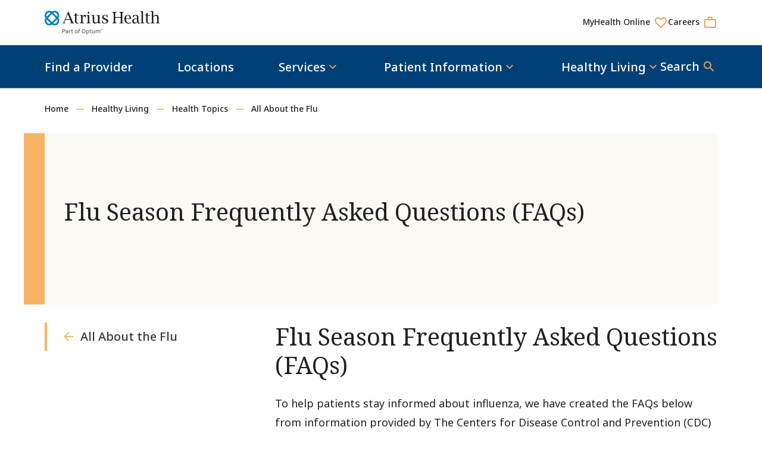

--- FILE ---
content_type: text/html; charset=utf-8
request_url: https://www.atriushealth.org/healthy-living/health-topics/all-about-the-flu/frequently-asked-questions
body_size: 153295
content:



<!DOCTYPE html>
<html lang="en" dir="ltr">
<head>
    <title>Influenza (Flu) Season | Health and Wellness | Atrius Health</title>

    <meta charset="UTF-8" /><script type="text/javascript">window.NREUM||(NREUM={});NREUM.info = {"beacon":"bam.nr-data.net","errorBeacon":"bam.nr-data.net","licenseKey":"07745f0cca","applicationID":"1782554424","transactionName":"Y1IEZ0AEWEsFWxVZX1oYMVZQFVdfARclVURVXgoTYgRRXQ==","queueTime":0,"applicationTime":59,"agent":"","atts":""}</script><script type="text/javascript">(window.NREUM||(NREUM={})).init={privacy:{cookies_enabled:true},ajax:{deny_list:[]},feature_flags:["soft_nav"],distributed_tracing:{enabled:true}};(window.NREUM||(NREUM={})).loader_config={agentID:"1834986515",accountID:"1818732",trustKey:"360749",xpid:"VQ4GWVFQChABU1lQAgQDUlYF",licenseKey:"07745f0cca",applicationID:"1782554424",browserID:"1834986515"};;/*! For license information please see nr-loader-spa-1.308.0.min.js.LICENSE.txt */
(()=>{var e,t,r={384:(e,t,r)=>{"use strict";r.d(t,{NT:()=>a,US:()=>u,Zm:()=>o,bQ:()=>d,dV:()=>c,pV:()=>l});var n=r(6154),i=r(1863),s=r(1910);const a={beacon:"bam.nr-data.net",errorBeacon:"bam.nr-data.net"};function o(){return n.gm.NREUM||(n.gm.NREUM={}),void 0===n.gm.newrelic&&(n.gm.newrelic=n.gm.NREUM),n.gm.NREUM}function c(){let e=o();return e.o||(e.o={ST:n.gm.setTimeout,SI:n.gm.setImmediate||n.gm.setInterval,CT:n.gm.clearTimeout,XHR:n.gm.XMLHttpRequest,REQ:n.gm.Request,EV:n.gm.Event,PR:n.gm.Promise,MO:n.gm.MutationObserver,FETCH:n.gm.fetch,WS:n.gm.WebSocket},(0,s.i)(...Object.values(e.o))),e}function d(e,t){let r=o();r.initializedAgents??={},t.initializedAt={ms:(0,i.t)(),date:new Date},r.initializedAgents[e]=t}function u(e,t){o()[e]=t}function l(){return function(){let e=o();const t=e.info||{};e.info={beacon:a.beacon,errorBeacon:a.errorBeacon,...t}}(),function(){let e=o();const t=e.init||{};e.init={...t}}(),c(),function(){let e=o();const t=e.loader_config||{};e.loader_config={...t}}(),o()}},782:(e,t,r)=>{"use strict";r.d(t,{T:()=>n});const n=r(860).K7.pageViewTiming},860:(e,t,r)=>{"use strict";r.d(t,{$J:()=>u,K7:()=>c,P3:()=>d,XX:()=>i,Yy:()=>o,df:()=>s,qY:()=>n,v4:()=>a});const n="events",i="jserrors",s="browser/blobs",a="rum",o="browser/logs",c={ajax:"ajax",genericEvents:"generic_events",jserrors:i,logging:"logging",metrics:"metrics",pageAction:"page_action",pageViewEvent:"page_view_event",pageViewTiming:"page_view_timing",sessionReplay:"session_replay",sessionTrace:"session_trace",softNav:"soft_navigations",spa:"spa"},d={[c.pageViewEvent]:1,[c.pageViewTiming]:2,[c.metrics]:3,[c.jserrors]:4,[c.spa]:5,[c.ajax]:6,[c.sessionTrace]:7,[c.softNav]:8,[c.sessionReplay]:9,[c.logging]:10,[c.genericEvents]:11},u={[c.pageViewEvent]:a,[c.pageViewTiming]:n,[c.ajax]:n,[c.spa]:n,[c.softNav]:n,[c.metrics]:i,[c.jserrors]:i,[c.sessionTrace]:s,[c.sessionReplay]:s,[c.logging]:o,[c.genericEvents]:"ins"}},944:(e,t,r)=>{"use strict";r.d(t,{R:()=>i});var n=r(3241);function i(e,t){"function"==typeof console.debug&&(console.debug("New Relic Warning: https://github.com/newrelic/newrelic-browser-agent/blob/main/docs/warning-codes.md#".concat(e),t),(0,n.W)({agentIdentifier:null,drained:null,type:"data",name:"warn",feature:"warn",data:{code:e,secondary:t}}))}},993:(e,t,r)=>{"use strict";r.d(t,{A$:()=>s,ET:()=>a,TZ:()=>o,p_:()=>i});var n=r(860);const i={ERROR:"ERROR",WARN:"WARN",INFO:"INFO",DEBUG:"DEBUG",TRACE:"TRACE"},s={OFF:0,ERROR:1,WARN:2,INFO:3,DEBUG:4,TRACE:5},a="log",o=n.K7.logging},1541:(e,t,r)=>{"use strict";r.d(t,{U:()=>i,f:()=>n});const n={MFE:"MFE",BA:"BA"};function i(e,t){if(2!==t?.harvestEndpointVersion)return{};const r=t.agentRef.runtime.appMetadata.agents[0].entityGuid;return e?{"source.id":e.id,"source.name":e.name,"source.type":e.type,"parent.id":e.parent?.id||r,"parent.type":e.parent?.type||n.BA}:{"entity.guid":r,appId:t.agentRef.info.applicationID}}},1687:(e,t,r)=>{"use strict";r.d(t,{Ak:()=>d,Ze:()=>h,x3:()=>u});var n=r(3241),i=r(7836),s=r(3606),a=r(860),o=r(2646);const c={};function d(e,t){const r={staged:!1,priority:a.P3[t]||0};l(e),c[e].get(t)||c[e].set(t,r)}function u(e,t){e&&c[e]&&(c[e].get(t)&&c[e].delete(t),p(e,t,!1),c[e].size&&f(e))}function l(e){if(!e)throw new Error("agentIdentifier required");c[e]||(c[e]=new Map)}function h(e="",t="feature",r=!1){if(l(e),!e||!c[e].get(t)||r)return p(e,t);c[e].get(t).staged=!0,f(e)}function f(e){const t=Array.from(c[e]);t.every(([e,t])=>t.staged)&&(t.sort((e,t)=>e[1].priority-t[1].priority),t.forEach(([t])=>{c[e].delete(t),p(e,t)}))}function p(e,t,r=!0){const a=e?i.ee.get(e):i.ee,c=s.i.handlers;if(!a.aborted&&a.backlog&&c){if((0,n.W)({agentIdentifier:e,type:"lifecycle",name:"drain",feature:t}),r){const e=a.backlog[t],r=c[t];if(r){for(let t=0;e&&t<e.length;++t)g(e[t],r);Object.entries(r).forEach(([e,t])=>{Object.values(t||{}).forEach(t=>{t[0]?.on&&t[0]?.context()instanceof o.y&&t[0].on(e,t[1])})})}}a.isolatedBacklog||delete c[t],a.backlog[t]=null,a.emit("drain-"+t,[])}}function g(e,t){var r=e[1];Object.values(t[r]||{}).forEach(t=>{var r=e[0];if(t[0]===r){var n=t[1],i=e[3],s=e[2];n.apply(i,s)}})}},1738:(e,t,r)=>{"use strict";r.d(t,{U:()=>f,Y:()=>h});var n=r(3241),i=r(9908),s=r(1863),a=r(944),o=r(5701),c=r(3969),d=r(8362),u=r(860),l=r(4261);function h(e,t,r,s){const h=s||r;!h||h[e]&&h[e]!==d.d.prototype[e]||(h[e]=function(){(0,i.p)(c.xV,["API/"+e+"/called"],void 0,u.K7.metrics,r.ee),(0,n.W)({agentIdentifier:r.agentIdentifier,drained:!!o.B?.[r.agentIdentifier],type:"data",name:"api",feature:l.Pl+e,data:{}});try{return t.apply(this,arguments)}catch(e){(0,a.R)(23,e)}})}function f(e,t,r,n,a){const o=e.info;null===r?delete o.jsAttributes[t]:o.jsAttributes[t]=r,(a||null===r)&&(0,i.p)(l.Pl+n,[(0,s.t)(),t,r],void 0,"session",e.ee)}},1741:(e,t,r)=>{"use strict";r.d(t,{W:()=>s});var n=r(944),i=r(4261);class s{#e(e,...t){if(this[e]!==s.prototype[e])return this[e](...t);(0,n.R)(35,e)}addPageAction(e,t){return this.#e(i.hG,e,t)}register(e){return this.#e(i.eY,e)}recordCustomEvent(e,t){return this.#e(i.fF,e,t)}setPageViewName(e,t){return this.#e(i.Fw,e,t)}setCustomAttribute(e,t,r){return this.#e(i.cD,e,t,r)}noticeError(e,t){return this.#e(i.o5,e,t)}setUserId(e,t=!1){return this.#e(i.Dl,e,t)}setApplicationVersion(e){return this.#e(i.nb,e)}setErrorHandler(e){return this.#e(i.bt,e)}addRelease(e,t){return this.#e(i.k6,e,t)}log(e,t){return this.#e(i.$9,e,t)}start(){return this.#e(i.d3)}finished(e){return this.#e(i.BL,e)}recordReplay(){return this.#e(i.CH)}pauseReplay(){return this.#e(i.Tb)}addToTrace(e){return this.#e(i.U2,e)}setCurrentRouteName(e){return this.#e(i.PA,e)}interaction(e){return this.#e(i.dT,e)}wrapLogger(e,t,r){return this.#e(i.Wb,e,t,r)}measure(e,t){return this.#e(i.V1,e,t)}consent(e){return this.#e(i.Pv,e)}}},1863:(e,t,r)=>{"use strict";function n(){return Math.floor(performance.now())}r.d(t,{t:()=>n})},1910:(e,t,r)=>{"use strict";r.d(t,{i:()=>s});var n=r(944);const i=new Map;function s(...e){return e.every(e=>{if(i.has(e))return i.get(e);const t="function"==typeof e?e.toString():"",r=t.includes("[native code]"),s=t.includes("nrWrapper");return r||s||(0,n.R)(64,e?.name||t),i.set(e,r),r})}},2555:(e,t,r)=>{"use strict";r.d(t,{D:()=>o,f:()=>a});var n=r(384),i=r(8122);const s={beacon:n.NT.beacon,errorBeacon:n.NT.errorBeacon,licenseKey:void 0,applicationID:void 0,sa:void 0,queueTime:void 0,applicationTime:void 0,ttGuid:void 0,user:void 0,account:void 0,product:void 0,extra:void 0,jsAttributes:{},userAttributes:void 0,atts:void 0,transactionName:void 0,tNamePlain:void 0};function a(e){try{return!!e.licenseKey&&!!e.errorBeacon&&!!e.applicationID}catch(e){return!1}}const o=e=>(0,i.a)(e,s)},2614:(e,t,r)=>{"use strict";r.d(t,{BB:()=>a,H3:()=>n,g:()=>d,iL:()=>c,tS:()=>o,uh:()=>i,wk:()=>s});const n="NRBA",i="SESSION",s=144e5,a=18e5,o={STARTED:"session-started",PAUSE:"session-pause",RESET:"session-reset",RESUME:"session-resume",UPDATE:"session-update"},c={SAME_TAB:"same-tab",CROSS_TAB:"cross-tab"},d={OFF:0,FULL:1,ERROR:2}},2646:(e,t,r)=>{"use strict";r.d(t,{y:()=>n});class n{constructor(e){this.contextId=e}}},2843:(e,t,r)=>{"use strict";r.d(t,{G:()=>s,u:()=>i});var n=r(3878);function i(e,t=!1,r,i){(0,n.DD)("visibilitychange",function(){if(t)return void("hidden"===document.visibilityState&&e());e(document.visibilityState)},r,i)}function s(e,t,r){(0,n.sp)("pagehide",e,t,r)}},3241:(e,t,r)=>{"use strict";r.d(t,{W:()=>s});var n=r(6154);const i="newrelic";function s(e={}){try{n.gm.dispatchEvent(new CustomEvent(i,{detail:e}))}catch(e){}}},3304:(e,t,r)=>{"use strict";r.d(t,{A:()=>s});var n=r(7836);const i=()=>{const e=new WeakSet;return(t,r)=>{if("object"==typeof r&&null!==r){if(e.has(r))return;e.add(r)}return r}};function s(e){try{return JSON.stringify(e,i())??""}catch(e){try{n.ee.emit("internal-error",[e])}catch(e){}return""}}},3333:(e,t,r)=>{"use strict";r.d(t,{$v:()=>u,TZ:()=>n,Xh:()=>c,Zp:()=>i,kd:()=>d,mq:()=>o,nf:()=>a,qN:()=>s});const n=r(860).K7.genericEvents,i=["auxclick","click","copy","keydown","paste","scrollend"],s=["focus","blur"],a=4,o=1e3,c=2e3,d=["PageAction","UserAction","BrowserPerformance"],u={RESOURCES:"experimental.resources",REGISTER:"register"}},3434:(e,t,r)=>{"use strict";r.d(t,{Jt:()=>s,YM:()=>d});var n=r(7836),i=r(5607);const s="nr@original:".concat(i.W),a=50;var o=Object.prototype.hasOwnProperty,c=!1;function d(e,t){return e||(e=n.ee),r.inPlace=function(e,t,n,i,s){n||(n="");const a="-"===n.charAt(0);for(let o=0;o<t.length;o++){const c=t[o],d=e[c];l(d)||(e[c]=r(d,a?c+n:n,i,c,s))}},r.flag=s,r;function r(t,r,n,c,d){return l(t)?t:(r||(r=""),nrWrapper[s]=t,function(e,t,r){if(Object.defineProperty&&Object.keys)try{return Object.keys(e).forEach(function(r){Object.defineProperty(t,r,{get:function(){return e[r]},set:function(t){return e[r]=t,t}})}),t}catch(e){u([e],r)}for(var n in e)o.call(e,n)&&(t[n]=e[n])}(t,nrWrapper,e),nrWrapper);function nrWrapper(){var s,o,l,h;let f;try{o=this,s=[...arguments],l="function"==typeof n?n(s,o):n||{}}catch(t){u([t,"",[s,o,c],l],e)}i(r+"start",[s,o,c],l,d);const p=performance.now();let g;try{return h=t.apply(o,s),g=performance.now(),h}catch(e){throw g=performance.now(),i(r+"err",[s,o,e],l,d),f=e,f}finally{const e=g-p,t={start:p,end:g,duration:e,isLongTask:e>=a,methodName:c,thrownError:f};t.isLongTask&&i("long-task",[t,o],l,d),i(r+"end",[s,o,h],l,d)}}}function i(r,n,i,s){if(!c||t){var a=c;c=!0;try{e.emit(r,n,i,t,s)}catch(t){u([t,r,n,i],e)}c=a}}}function u(e,t){t||(t=n.ee);try{t.emit("internal-error",e)}catch(e){}}function l(e){return!(e&&"function"==typeof e&&e.apply&&!e[s])}},3606:(e,t,r)=>{"use strict";r.d(t,{i:()=>s});var n=r(9908);s.on=a;var i=s.handlers={};function s(e,t,r,s){a(s||n.d,i,e,t,r)}function a(e,t,r,i,s){s||(s="feature"),e||(e=n.d);var a=t[s]=t[s]||{};(a[r]=a[r]||[]).push([e,i])}},3738:(e,t,r)=>{"use strict";r.d(t,{He:()=>i,Kp:()=>o,Lc:()=>d,Rz:()=>u,TZ:()=>n,bD:()=>s,d3:()=>a,jx:()=>l,sl:()=>h,uP:()=>c});const n=r(860).K7.sessionTrace,i="bstResource",s="resource",a="-start",o="-end",c="fn"+a,d="fn"+o,u="pushState",l=1e3,h=3e4},3785:(e,t,r)=>{"use strict";r.d(t,{R:()=>c,b:()=>d});var n=r(9908),i=r(1863),s=r(860),a=r(3969),o=r(993);function c(e,t,r={},c=o.p_.INFO,d=!0,u,l=(0,i.t)()){(0,n.p)(a.xV,["API/logging/".concat(c.toLowerCase(),"/called")],void 0,s.K7.metrics,e),(0,n.p)(o.ET,[l,t,r,c,d,u],void 0,s.K7.logging,e)}function d(e){return"string"==typeof e&&Object.values(o.p_).some(t=>t===e.toUpperCase().trim())}},3878:(e,t,r)=>{"use strict";function n(e,t){return{capture:e,passive:!1,signal:t}}function i(e,t,r=!1,i){window.addEventListener(e,t,n(r,i))}function s(e,t,r=!1,i){document.addEventListener(e,t,n(r,i))}r.d(t,{DD:()=>s,jT:()=>n,sp:()=>i})},3962:(e,t,r)=>{"use strict";r.d(t,{AM:()=>a,O2:()=>l,OV:()=>s,Qu:()=>h,TZ:()=>c,ih:()=>f,pP:()=>o,t1:()=>u,tC:()=>i,wD:()=>d});var n=r(860);const i=["click","keydown","submit"],s="popstate",a="api",o="initialPageLoad",c=n.K7.softNav,d=5e3,u=500,l={INITIAL_PAGE_LOAD:"",ROUTE_CHANGE:1,UNSPECIFIED:2},h={INTERACTION:1,AJAX:2,CUSTOM_END:3,CUSTOM_TRACER:4},f={IP:"in progress",PF:"pending finish",FIN:"finished",CAN:"cancelled"}},3969:(e,t,r)=>{"use strict";r.d(t,{TZ:()=>n,XG:()=>o,rs:()=>i,xV:()=>a,z_:()=>s});const n=r(860).K7.metrics,i="sm",s="cm",a="storeSupportabilityMetrics",o="storeEventMetrics"},4234:(e,t,r)=>{"use strict";r.d(t,{W:()=>s});var n=r(7836),i=r(1687);class s{constructor(e,t){this.agentIdentifier=e,this.ee=n.ee.get(e),this.featureName=t,this.blocked=!1}deregisterDrain(){(0,i.x3)(this.agentIdentifier,this.featureName)}}},4261:(e,t,r)=>{"use strict";r.d(t,{$9:()=>u,BL:()=>c,CH:()=>p,Dl:()=>R,Fw:()=>w,PA:()=>v,Pl:()=>n,Pv:()=>A,Tb:()=>h,U2:()=>a,V1:()=>E,Wb:()=>T,bt:()=>y,cD:()=>b,d3:()=>x,dT:()=>d,eY:()=>g,fF:()=>f,hG:()=>s,hw:()=>i,k6:()=>o,nb:()=>m,o5:()=>l});const n="api-",i=n+"ixn-",s="addPageAction",a="addToTrace",o="addRelease",c="finished",d="interaction",u="log",l="noticeError",h="pauseReplay",f="recordCustomEvent",p="recordReplay",g="register",m="setApplicationVersion",v="setCurrentRouteName",b="setCustomAttribute",y="setErrorHandler",w="setPageViewName",R="setUserId",x="start",T="wrapLogger",E="measure",A="consent"},5205:(e,t,r)=>{"use strict";r.d(t,{j:()=>S});var n=r(384),i=r(1741);var s=r(2555),a=r(3333);const o=e=>{if(!e||"string"!=typeof e)return!1;try{document.createDocumentFragment().querySelector(e)}catch{return!1}return!0};var c=r(2614),d=r(944),u=r(8122);const l="[data-nr-mask]",h=e=>(0,u.a)(e,(()=>{const e={feature_flags:[],experimental:{allow_registered_children:!1,resources:!1},mask_selector:"*",block_selector:"[data-nr-block]",mask_input_options:{color:!1,date:!1,"datetime-local":!1,email:!1,month:!1,number:!1,range:!1,search:!1,tel:!1,text:!1,time:!1,url:!1,week:!1,textarea:!1,select:!1,password:!0}};return{ajax:{deny_list:void 0,block_internal:!0,enabled:!0,autoStart:!0},api:{get allow_registered_children(){return e.feature_flags.includes(a.$v.REGISTER)||e.experimental.allow_registered_children},set allow_registered_children(t){e.experimental.allow_registered_children=t},duplicate_registered_data:!1},browser_consent_mode:{enabled:!1},distributed_tracing:{enabled:void 0,exclude_newrelic_header:void 0,cors_use_newrelic_header:void 0,cors_use_tracecontext_headers:void 0,allowed_origins:void 0},get feature_flags(){return e.feature_flags},set feature_flags(t){e.feature_flags=t},generic_events:{enabled:!0,autoStart:!0},harvest:{interval:30},jserrors:{enabled:!0,autoStart:!0},logging:{enabled:!0,autoStart:!0},metrics:{enabled:!0,autoStart:!0},obfuscate:void 0,page_action:{enabled:!0},page_view_event:{enabled:!0,autoStart:!0},page_view_timing:{enabled:!0,autoStart:!0},performance:{capture_marks:!1,capture_measures:!1,capture_detail:!0,resources:{get enabled(){return e.feature_flags.includes(a.$v.RESOURCES)||e.experimental.resources},set enabled(t){e.experimental.resources=t},asset_types:[],first_party_domains:[],ignore_newrelic:!0}},privacy:{cookies_enabled:!0},proxy:{assets:void 0,beacon:void 0},session:{expiresMs:c.wk,inactiveMs:c.BB},session_replay:{autoStart:!0,enabled:!1,preload:!1,sampling_rate:10,error_sampling_rate:100,collect_fonts:!1,inline_images:!1,fix_stylesheets:!0,mask_all_inputs:!0,get mask_text_selector(){return e.mask_selector},set mask_text_selector(t){o(t)?e.mask_selector="".concat(t,",").concat(l):""===t||null===t?e.mask_selector=l:(0,d.R)(5,t)},get block_class(){return"nr-block"},get ignore_class(){return"nr-ignore"},get mask_text_class(){return"nr-mask"},get block_selector(){return e.block_selector},set block_selector(t){o(t)?e.block_selector+=",".concat(t):""!==t&&(0,d.R)(6,t)},get mask_input_options(){return e.mask_input_options},set mask_input_options(t){t&&"object"==typeof t?e.mask_input_options={...t,password:!0}:(0,d.R)(7,t)}},session_trace:{enabled:!0,autoStart:!0},soft_navigations:{enabled:!0,autoStart:!0},spa:{enabled:!0,autoStart:!0},ssl:void 0,user_actions:{enabled:!0,elementAttributes:["id","className","tagName","type"]}}})());var f=r(6154),p=r(9324);let g=0;const m={buildEnv:p.F3,distMethod:p.Xs,version:p.xv,originTime:f.WN},v={consented:!1},b={appMetadata:{},get consented(){return this.session?.state?.consent||v.consented},set consented(e){v.consented=e},customTransaction:void 0,denyList:void 0,disabled:!1,harvester:void 0,isolatedBacklog:!1,isRecording:!1,loaderType:void 0,maxBytes:3e4,obfuscator:void 0,onerror:void 0,ptid:void 0,releaseIds:{},session:void 0,timeKeeper:void 0,registeredEntities:[],jsAttributesMetadata:{bytes:0},get harvestCount(){return++g}},y=e=>{const t=(0,u.a)(e,b),r=Object.keys(m).reduce((e,t)=>(e[t]={value:m[t],writable:!1,configurable:!0,enumerable:!0},e),{});return Object.defineProperties(t,r)};var w=r(5701);const R=e=>{const t=e.startsWith("http");e+="/",r.p=t?e:"https://"+e};var x=r(7836),T=r(3241);const E={accountID:void 0,trustKey:void 0,agentID:void 0,licenseKey:void 0,applicationID:void 0,xpid:void 0},A=e=>(0,u.a)(e,E),_=new Set;function S(e,t={},r,a){let{init:o,info:c,loader_config:d,runtime:u={},exposed:l=!0}=t;if(!c){const e=(0,n.pV)();o=e.init,c=e.info,d=e.loader_config}e.init=h(o||{}),e.loader_config=A(d||{}),c.jsAttributes??={},f.bv&&(c.jsAttributes.isWorker=!0),e.info=(0,s.D)(c);const p=e.init,g=[c.beacon,c.errorBeacon];_.has(e.agentIdentifier)||(p.proxy.assets&&(R(p.proxy.assets),g.push(p.proxy.assets)),p.proxy.beacon&&g.push(p.proxy.beacon),e.beacons=[...g],function(e){const t=(0,n.pV)();Object.getOwnPropertyNames(i.W.prototype).forEach(r=>{const n=i.W.prototype[r];if("function"!=typeof n||"constructor"===n)return;let s=t[r];e[r]&&!1!==e.exposed&&"micro-agent"!==e.runtime?.loaderType&&(t[r]=(...t)=>{const n=e[r](...t);return s?s(...t):n})})}(e),(0,n.US)("activatedFeatures",w.B)),u.denyList=[...p.ajax.deny_list||[],...p.ajax.block_internal?g:[]],u.ptid=e.agentIdentifier,u.loaderType=r,e.runtime=y(u),_.has(e.agentIdentifier)||(e.ee=x.ee.get(e.agentIdentifier),e.exposed=l,(0,T.W)({agentIdentifier:e.agentIdentifier,drained:!!w.B?.[e.agentIdentifier],type:"lifecycle",name:"initialize",feature:void 0,data:e.config})),_.add(e.agentIdentifier)}},5270:(e,t,r)=>{"use strict";r.d(t,{Aw:()=>a,SR:()=>s,rF:()=>o});var n=r(384),i=r(7767);function s(e){return!!(0,n.dV)().o.MO&&(0,i.V)(e)&&!0===e?.session_trace.enabled}function a(e){return!0===e?.session_replay.preload&&s(e)}function o(e,t){try{if("string"==typeof t?.type){if("password"===t.type.toLowerCase())return"*".repeat(e?.length||0);if(void 0!==t?.dataset?.nrUnmask||t?.classList?.contains("nr-unmask"))return e}}catch(e){}return"string"==typeof e?e.replace(/[\S]/g,"*"):"*".repeat(e?.length||0)}},5289:(e,t,r)=>{"use strict";r.d(t,{GG:()=>a,Qr:()=>c,sB:()=>o});var n=r(3878),i=r(6389);function s(){return"undefined"==typeof document||"complete"===document.readyState}function a(e,t){if(s())return e();const r=(0,i.J)(e),a=setInterval(()=>{s()&&(clearInterval(a),r())},500);(0,n.sp)("load",r,t)}function o(e){if(s())return e();(0,n.DD)("DOMContentLoaded",e)}function c(e){if(s())return e();(0,n.sp)("popstate",e)}},5607:(e,t,r)=>{"use strict";r.d(t,{W:()=>n});const n=(0,r(9566).bz)()},5701:(e,t,r)=>{"use strict";r.d(t,{B:()=>s,t:()=>a});var n=r(3241);const i=new Set,s={};function a(e,t){const r=t.agentIdentifier;s[r]??={},e&&"object"==typeof e&&(i.has(r)||(t.ee.emit("rumresp",[e]),s[r]=e,i.add(r),(0,n.W)({agentIdentifier:r,loaded:!0,drained:!0,type:"lifecycle",name:"load",feature:void 0,data:e})))}},6154:(e,t,r)=>{"use strict";r.d(t,{OF:()=>d,RI:()=>i,WN:()=>h,bv:()=>s,eN:()=>f,gm:()=>a,lR:()=>l,m:()=>c,mw:()=>o,sb:()=>u});var n=r(1863);const i="undefined"!=typeof window&&!!window.document,s="undefined"!=typeof WorkerGlobalScope&&("undefined"!=typeof self&&self instanceof WorkerGlobalScope&&self.navigator instanceof WorkerNavigator||"undefined"!=typeof globalThis&&globalThis instanceof WorkerGlobalScope&&globalThis.navigator instanceof WorkerNavigator),a=i?window:"undefined"!=typeof WorkerGlobalScope&&("undefined"!=typeof self&&self instanceof WorkerGlobalScope&&self||"undefined"!=typeof globalThis&&globalThis instanceof WorkerGlobalScope&&globalThis),o=Boolean("hidden"===a?.document?.visibilityState),c=""+a?.location,d=/iPad|iPhone|iPod/.test(a.navigator?.userAgent),u=d&&"undefined"==typeof SharedWorker,l=(()=>{const e=a.navigator?.userAgent?.match(/Firefox[/\s](\d+\.\d+)/);return Array.isArray(e)&&e.length>=2?+e[1]:0})(),h=Date.now()-(0,n.t)(),f=()=>"undefined"!=typeof PerformanceNavigationTiming&&a?.performance?.getEntriesByType("navigation")?.[0]?.responseStart},6344:(e,t,r)=>{"use strict";r.d(t,{BB:()=>u,Qb:()=>l,TZ:()=>i,Ug:()=>a,Vh:()=>s,_s:()=>o,bc:()=>d,yP:()=>c});var n=r(2614);const i=r(860).K7.sessionReplay,s="errorDuringReplay",a=.12,o={DomContentLoaded:0,Load:1,FullSnapshot:2,IncrementalSnapshot:3,Meta:4,Custom:5},c={[n.g.ERROR]:15e3,[n.g.FULL]:3e5,[n.g.OFF]:0},d={RESET:{message:"Session was reset",sm:"Reset"},IMPORT:{message:"Recorder failed to import",sm:"Import"},TOO_MANY:{message:"429: Too Many Requests",sm:"Too-Many"},TOO_BIG:{message:"Payload was too large",sm:"Too-Big"},CROSS_TAB:{message:"Session Entity was set to OFF on another tab",sm:"Cross-Tab"},ENTITLEMENTS:{message:"Session Replay is not allowed and will not be started",sm:"Entitlement"}},u=5e3,l={API:"api",RESUME:"resume",SWITCH_TO_FULL:"switchToFull",INITIALIZE:"initialize",PRELOAD:"preload"}},6389:(e,t,r)=>{"use strict";function n(e,t=500,r={}){const n=r?.leading||!1;let i;return(...r)=>{n&&void 0===i&&(e.apply(this,r),i=setTimeout(()=>{i=clearTimeout(i)},t)),n||(clearTimeout(i),i=setTimeout(()=>{e.apply(this,r)},t))}}function i(e){let t=!1;return(...r)=>{t||(t=!0,e.apply(this,r))}}r.d(t,{J:()=>i,s:()=>n})},6630:(e,t,r)=>{"use strict";r.d(t,{T:()=>n});const n=r(860).K7.pageViewEvent},6774:(e,t,r)=>{"use strict";r.d(t,{T:()=>n});const n=r(860).K7.jserrors},7295:(e,t,r)=>{"use strict";r.d(t,{Xv:()=>a,gX:()=>i,iW:()=>s});var n=[];function i(e){if(!e||s(e))return!1;if(0===n.length)return!0;if("*"===n[0].hostname)return!1;for(var t=0;t<n.length;t++){var r=n[t];if(r.hostname.test(e.hostname)&&r.pathname.test(e.pathname))return!1}return!0}function s(e){return void 0===e.hostname}function a(e){if(n=[],e&&e.length)for(var t=0;t<e.length;t++){let r=e[t];if(!r)continue;if("*"===r)return void(n=[{hostname:"*"}]);0===r.indexOf("http://")?r=r.substring(7):0===r.indexOf("https://")&&(r=r.substring(8));const i=r.indexOf("/");let s,a;i>0?(s=r.substring(0,i),a=r.substring(i)):(s=r,a="*");let[c]=s.split(":");n.push({hostname:o(c),pathname:o(a,!0)})}}function o(e,t=!1){const r=e.replace(/[.+?^${}()|[\]\\]/g,e=>"\\"+e).replace(/\*/g,".*?");return new RegExp((t?"^":"")+r+"$")}},7485:(e,t,r)=>{"use strict";r.d(t,{D:()=>i});var n=r(6154);function i(e){if(0===(e||"").indexOf("data:"))return{protocol:"data"};try{const t=new URL(e,location.href),r={port:t.port,hostname:t.hostname,pathname:t.pathname,search:t.search,protocol:t.protocol.slice(0,t.protocol.indexOf(":")),sameOrigin:t.protocol===n.gm?.location?.protocol&&t.host===n.gm?.location?.host};return r.port&&""!==r.port||("http:"===t.protocol&&(r.port="80"),"https:"===t.protocol&&(r.port="443")),r.pathname&&""!==r.pathname?r.pathname.startsWith("/")||(r.pathname="/".concat(r.pathname)):r.pathname="/",r}catch(e){return{}}}},7699:(e,t,r)=>{"use strict";r.d(t,{It:()=>s,KC:()=>o,No:()=>i,qh:()=>a});var n=r(860);const i=16e3,s=1e6,a="SESSION_ERROR",o={[n.K7.logging]:!0,[n.K7.genericEvents]:!1,[n.K7.jserrors]:!1,[n.K7.ajax]:!1}},7767:(e,t,r)=>{"use strict";r.d(t,{V:()=>i});var n=r(6154);const i=e=>n.RI&&!0===e?.privacy.cookies_enabled},7836:(e,t,r)=>{"use strict";r.d(t,{P:()=>o,ee:()=>c});var n=r(384),i=r(8990),s=r(2646),a=r(5607);const o="nr@context:".concat(a.W),c=function e(t,r){var n={},a={},u={},l=!1;try{l=16===r.length&&d.initializedAgents?.[r]?.runtime.isolatedBacklog}catch(e){}var h={on:p,addEventListener:p,removeEventListener:function(e,t){var r=n[e];if(!r)return;for(var i=0;i<r.length;i++)r[i]===t&&r.splice(i,1)},emit:function(e,r,n,i,s){!1!==s&&(s=!0);if(c.aborted&&!i)return;t&&s&&t.emit(e,r,n);var o=f(n);g(e).forEach(e=>{e.apply(o,r)});var d=v()[a[e]];d&&d.push([h,e,r,o]);return o},get:m,listeners:g,context:f,buffer:function(e,t){const r=v();if(t=t||"feature",h.aborted)return;Object.entries(e||{}).forEach(([e,n])=>{a[n]=t,t in r||(r[t]=[])})},abort:function(){h._aborted=!0,Object.keys(h.backlog).forEach(e=>{delete h.backlog[e]})},isBuffering:function(e){return!!v()[a[e]]},debugId:r,backlog:l?{}:t&&"object"==typeof t.backlog?t.backlog:{},isolatedBacklog:l};return Object.defineProperty(h,"aborted",{get:()=>{let e=h._aborted||!1;return e||(t&&(e=t.aborted),e)}}),h;function f(e){return e&&e instanceof s.y?e:e?(0,i.I)(e,o,()=>new s.y(o)):new s.y(o)}function p(e,t){n[e]=g(e).concat(t)}function g(e){return n[e]||[]}function m(t){return u[t]=u[t]||e(h,t)}function v(){return h.backlog}}(void 0,"globalEE"),d=(0,n.Zm)();d.ee||(d.ee=c)},8122:(e,t,r)=>{"use strict";r.d(t,{a:()=>i});var n=r(944);function i(e,t){try{if(!e||"object"!=typeof e)return(0,n.R)(3);if(!t||"object"!=typeof t)return(0,n.R)(4);const r=Object.create(Object.getPrototypeOf(t),Object.getOwnPropertyDescriptors(t)),s=0===Object.keys(r).length?e:r;for(let a in s)if(void 0!==e[a])try{if(null===e[a]){r[a]=null;continue}Array.isArray(e[a])&&Array.isArray(t[a])?r[a]=Array.from(new Set([...e[a],...t[a]])):"object"==typeof e[a]&&"object"==typeof t[a]?r[a]=i(e[a],t[a]):r[a]=e[a]}catch(e){r[a]||(0,n.R)(1,e)}return r}catch(e){(0,n.R)(2,e)}}},8139:(e,t,r)=>{"use strict";r.d(t,{u:()=>h});var n=r(7836),i=r(3434),s=r(8990),a=r(6154);const o={},c=a.gm.XMLHttpRequest,d="addEventListener",u="removeEventListener",l="nr@wrapped:".concat(n.P);function h(e){var t=function(e){return(e||n.ee).get("events")}(e);if(o[t.debugId]++)return t;o[t.debugId]=1;var r=(0,i.YM)(t,!0);function h(e){r.inPlace(e,[d,u],"-",p)}function p(e,t){return e[1]}return"getPrototypeOf"in Object&&(a.RI&&f(document,h),c&&f(c.prototype,h),f(a.gm,h)),t.on(d+"-start",function(e,t){var n=e[1];if(null!==n&&("function"==typeof n||"object"==typeof n)&&"newrelic"!==e[0]){var i=(0,s.I)(n,l,function(){var e={object:function(){if("function"!=typeof n.handleEvent)return;return n.handleEvent.apply(n,arguments)},function:n}[typeof n];return e?r(e,"fn-",null,e.name||"anonymous"):n});this.wrapped=e[1]=i}}),t.on(u+"-start",function(e){e[1]=this.wrapped||e[1]}),t}function f(e,t,...r){let n=e;for(;"object"==typeof n&&!Object.prototype.hasOwnProperty.call(n,d);)n=Object.getPrototypeOf(n);n&&t(n,...r)}},8362:(e,t,r)=>{"use strict";r.d(t,{d:()=>s});var n=r(9566),i=r(1741);class s extends i.W{agentIdentifier=(0,n.LA)(16)}},8374:(e,t,r)=>{r.nc=(()=>{try{return document?.currentScript?.nonce}catch(e){}return""})()},8990:(e,t,r)=>{"use strict";r.d(t,{I:()=>i});var n=Object.prototype.hasOwnProperty;function i(e,t,r){if(n.call(e,t))return e[t];var i=r();if(Object.defineProperty&&Object.keys)try{return Object.defineProperty(e,t,{value:i,writable:!0,enumerable:!1}),i}catch(e){}return e[t]=i,i}},9119:(e,t,r)=>{"use strict";r.d(t,{L:()=>s});var n=/([^?#]*)[^#]*(#[^?]*|$).*/,i=/([^?#]*)().*/;function s(e,t){return e?e.replace(t?n:i,"$1$2"):e}},9300:(e,t,r)=>{"use strict";r.d(t,{T:()=>n});const n=r(860).K7.ajax},9324:(e,t,r)=>{"use strict";r.d(t,{AJ:()=>a,F3:()=>i,Xs:()=>s,Yq:()=>o,xv:()=>n});const n="1.308.0",i="PROD",s="CDN",a="@newrelic/rrweb",o="1.0.1"},9566:(e,t,r)=>{"use strict";r.d(t,{LA:()=>o,ZF:()=>c,bz:()=>a,el:()=>d});var n=r(6154);const i="xxxxxxxx-xxxx-4xxx-yxxx-xxxxxxxxxxxx";function s(e,t){return e?15&e[t]:16*Math.random()|0}function a(){const e=n.gm?.crypto||n.gm?.msCrypto;let t,r=0;return e&&e.getRandomValues&&(t=e.getRandomValues(new Uint8Array(30))),i.split("").map(e=>"x"===e?s(t,r++).toString(16):"y"===e?(3&s()|8).toString(16):e).join("")}function o(e){const t=n.gm?.crypto||n.gm?.msCrypto;let r,i=0;t&&t.getRandomValues&&(r=t.getRandomValues(new Uint8Array(e)));const a=[];for(var o=0;o<e;o++)a.push(s(r,i++).toString(16));return a.join("")}function c(){return o(16)}function d(){return o(32)}},9908:(e,t,r)=>{"use strict";r.d(t,{d:()=>n,p:()=>i});var n=r(7836).ee.get("handle");function i(e,t,r,i,s){s?(s.buffer([e],i),s.emit(e,t,r)):(n.buffer([e],i),n.emit(e,t,r))}}},n={};function i(e){var t=n[e];if(void 0!==t)return t.exports;var s=n[e]={exports:{}};return r[e](s,s.exports,i),s.exports}i.m=r,i.d=(e,t)=>{for(var r in t)i.o(t,r)&&!i.o(e,r)&&Object.defineProperty(e,r,{enumerable:!0,get:t[r]})},i.f={},i.e=e=>Promise.all(Object.keys(i.f).reduce((t,r)=>(i.f[r](e,t),t),[])),i.u=e=>({212:"nr-spa-compressor",249:"nr-spa-recorder",478:"nr-spa"}[e]+"-1.308.0.min.js"),i.o=(e,t)=>Object.prototype.hasOwnProperty.call(e,t),e={},t="NRBA-1.308.0.PROD:",i.l=(r,n,s,a)=>{if(e[r])e[r].push(n);else{var o,c;if(void 0!==s)for(var d=document.getElementsByTagName("script"),u=0;u<d.length;u++){var l=d[u];if(l.getAttribute("src")==r||l.getAttribute("data-webpack")==t+s){o=l;break}}if(!o){c=!0;var h={478:"sha512-RSfSVnmHk59T/uIPbdSE0LPeqcEdF4/+XhfJdBuccH5rYMOEZDhFdtnh6X6nJk7hGpzHd9Ujhsy7lZEz/ORYCQ==",249:"sha512-ehJXhmntm85NSqW4MkhfQqmeKFulra3klDyY0OPDUE+sQ3GokHlPh1pmAzuNy//3j4ac6lzIbmXLvGQBMYmrkg==",212:"sha512-B9h4CR46ndKRgMBcK+j67uSR2RCnJfGefU+A7FrgR/k42ovXy5x/MAVFiSvFxuVeEk/pNLgvYGMp1cBSK/G6Fg=="};(o=document.createElement("script")).charset="utf-8",i.nc&&o.setAttribute("nonce",i.nc),o.setAttribute("data-webpack",t+s),o.src=r,0!==o.src.indexOf(window.location.origin+"/")&&(o.crossOrigin="anonymous"),h[a]&&(o.integrity=h[a])}e[r]=[n];var f=(t,n)=>{o.onerror=o.onload=null,clearTimeout(p);var i=e[r];if(delete e[r],o.parentNode&&o.parentNode.removeChild(o),i&&i.forEach(e=>e(n)),t)return t(n)},p=setTimeout(f.bind(null,void 0,{type:"timeout",target:o}),12e4);o.onerror=f.bind(null,o.onerror),o.onload=f.bind(null,o.onload),c&&document.head.appendChild(o)}},i.r=e=>{"undefined"!=typeof Symbol&&Symbol.toStringTag&&Object.defineProperty(e,Symbol.toStringTag,{value:"Module"}),Object.defineProperty(e,"__esModule",{value:!0})},i.p="https://js-agent.newrelic.com/",(()=>{var e={38:0,788:0};i.f.j=(t,r)=>{var n=i.o(e,t)?e[t]:void 0;if(0!==n)if(n)r.push(n[2]);else{var s=new Promise((r,i)=>n=e[t]=[r,i]);r.push(n[2]=s);var a=i.p+i.u(t),o=new Error;i.l(a,r=>{if(i.o(e,t)&&(0!==(n=e[t])&&(e[t]=void 0),n)){var s=r&&("load"===r.type?"missing":r.type),a=r&&r.target&&r.target.src;o.message="Loading chunk "+t+" failed: ("+s+": "+a+")",o.name="ChunkLoadError",o.type=s,o.request=a,n[1](o)}},"chunk-"+t,t)}};var t=(t,r)=>{var n,s,[a,o,c]=r,d=0;if(a.some(t=>0!==e[t])){for(n in o)i.o(o,n)&&(i.m[n]=o[n]);if(c)c(i)}for(t&&t(r);d<a.length;d++)s=a[d],i.o(e,s)&&e[s]&&e[s][0](),e[s]=0},r=self["webpackChunk:NRBA-1.308.0.PROD"]=self["webpackChunk:NRBA-1.308.0.PROD"]||[];r.forEach(t.bind(null,0)),r.push=t.bind(null,r.push.bind(r))})(),(()=>{"use strict";i(8374);var e=i(8362),t=i(860);const r=Object.values(t.K7);var n=i(5205);var s=i(9908),a=i(1863),o=i(4261),c=i(1738);var d=i(1687),u=i(4234),l=i(5289),h=i(6154),f=i(944),p=i(5270),g=i(7767),m=i(6389),v=i(7699);class b extends u.W{constructor(e,t){super(e.agentIdentifier,t),this.agentRef=e,this.abortHandler=void 0,this.featAggregate=void 0,this.loadedSuccessfully=void 0,this.onAggregateImported=new Promise(e=>{this.loadedSuccessfully=e}),this.deferred=Promise.resolve(),!1===e.init[this.featureName].autoStart?this.deferred=new Promise((t,r)=>{this.ee.on("manual-start-all",(0,m.J)(()=>{(0,d.Ak)(e.agentIdentifier,this.featureName),t()}))}):(0,d.Ak)(e.agentIdentifier,t)}importAggregator(e,t,r={}){if(this.featAggregate)return;const n=async()=>{let n;await this.deferred;try{if((0,g.V)(e.init)){const{setupAgentSession:t}=await i.e(478).then(i.bind(i,8766));n=t(e)}}catch(e){(0,f.R)(20,e),this.ee.emit("internal-error",[e]),(0,s.p)(v.qh,[e],void 0,this.featureName,this.ee)}try{if(!this.#t(this.featureName,n,e.init))return(0,d.Ze)(this.agentIdentifier,this.featureName),void this.loadedSuccessfully(!1);const{Aggregate:i}=await t();this.featAggregate=new i(e,r),e.runtime.harvester.initializedAggregates.push(this.featAggregate),this.loadedSuccessfully(!0)}catch(e){(0,f.R)(34,e),this.abortHandler?.(),(0,d.Ze)(this.agentIdentifier,this.featureName,!0),this.loadedSuccessfully(!1),this.ee&&this.ee.abort()}};h.RI?(0,l.GG)(()=>n(),!0):n()}#t(e,r,n){if(this.blocked)return!1;switch(e){case t.K7.sessionReplay:return(0,p.SR)(n)&&!!r;case t.K7.sessionTrace:return!!r;default:return!0}}}var y=i(6630),w=i(2614),R=i(3241);class x extends b{static featureName=y.T;constructor(e){var t;super(e,y.T),this.setupInspectionEvents(e.agentIdentifier),t=e,(0,c.Y)(o.Fw,function(e,r){"string"==typeof e&&("/"!==e.charAt(0)&&(e="/"+e),t.runtime.customTransaction=(r||"http://custom.transaction")+e,(0,s.p)(o.Pl+o.Fw,[(0,a.t)()],void 0,void 0,t.ee))},t),this.importAggregator(e,()=>i.e(478).then(i.bind(i,2467)))}setupInspectionEvents(e){const t=(t,r)=>{t&&(0,R.W)({agentIdentifier:e,timeStamp:t.timeStamp,loaded:"complete"===t.target.readyState,type:"window",name:r,data:t.target.location+""})};(0,l.sB)(e=>{t(e,"DOMContentLoaded")}),(0,l.GG)(e=>{t(e,"load")}),(0,l.Qr)(e=>{t(e,"navigate")}),this.ee.on(w.tS.UPDATE,(t,r)=>{(0,R.W)({agentIdentifier:e,type:"lifecycle",name:"session",data:r})})}}var T=i(384);class E extends e.d{constructor(e){var t;(super(),h.gm)?(this.features={},(0,T.bQ)(this.agentIdentifier,this),this.desiredFeatures=new Set(e.features||[]),this.desiredFeatures.add(x),(0,n.j)(this,e,e.loaderType||"agent"),t=this,(0,c.Y)(o.cD,function(e,r,n=!1){if("string"==typeof e){if(["string","number","boolean"].includes(typeof r)||null===r)return(0,c.U)(t,e,r,o.cD,n);(0,f.R)(40,typeof r)}else(0,f.R)(39,typeof e)},t),function(e){(0,c.Y)(o.Dl,function(t,r=!1){if("string"!=typeof t&&null!==t)return void(0,f.R)(41,typeof t);const n=e.info.jsAttributes["enduser.id"];r&&null!=n&&n!==t?(0,s.p)(o.Pl+"setUserIdAndResetSession",[t],void 0,"session",e.ee):(0,c.U)(e,"enduser.id",t,o.Dl,!0)},e)}(this),function(e){(0,c.Y)(o.nb,function(t){if("string"==typeof t||null===t)return(0,c.U)(e,"application.version",t,o.nb,!1);(0,f.R)(42,typeof t)},e)}(this),function(e){(0,c.Y)(o.d3,function(){e.ee.emit("manual-start-all")},e)}(this),function(e){(0,c.Y)(o.Pv,function(t=!0){if("boolean"==typeof t){if((0,s.p)(o.Pl+o.Pv,[t],void 0,"session",e.ee),e.runtime.consented=t,t){const t=e.features.page_view_event;t.onAggregateImported.then(e=>{const r=t.featAggregate;e&&!r.sentRum&&r.sendRum()})}}else(0,f.R)(65,typeof t)},e)}(this),this.run()):(0,f.R)(21)}get config(){return{info:this.info,init:this.init,loader_config:this.loader_config,runtime:this.runtime}}get api(){return this}run(){try{const e=function(e){const t={};return r.forEach(r=>{t[r]=!!e[r]?.enabled}),t}(this.init),n=[...this.desiredFeatures];n.sort((e,r)=>t.P3[e.featureName]-t.P3[r.featureName]),n.forEach(r=>{if(!e[r.featureName]&&r.featureName!==t.K7.pageViewEvent)return;if(r.featureName===t.K7.spa)return void(0,f.R)(67);const n=function(e){switch(e){case t.K7.ajax:return[t.K7.jserrors];case t.K7.sessionTrace:return[t.K7.ajax,t.K7.pageViewEvent];case t.K7.sessionReplay:return[t.K7.sessionTrace];case t.K7.pageViewTiming:return[t.K7.pageViewEvent];default:return[]}}(r.featureName).filter(e=>!(e in this.features));n.length>0&&(0,f.R)(36,{targetFeature:r.featureName,missingDependencies:n}),this.features[r.featureName]=new r(this)})}catch(e){(0,f.R)(22,e);for(const e in this.features)this.features[e].abortHandler?.();const t=(0,T.Zm)();delete t.initializedAgents[this.agentIdentifier]?.features,delete this.sharedAggregator;return t.ee.get(this.agentIdentifier).abort(),!1}}}var A=i(2843),_=i(782);class S extends b{static featureName=_.T;constructor(e){super(e,_.T),h.RI&&((0,A.u)(()=>(0,s.p)("docHidden",[(0,a.t)()],void 0,_.T,this.ee),!0),(0,A.G)(()=>(0,s.p)("winPagehide",[(0,a.t)()],void 0,_.T,this.ee)),this.importAggregator(e,()=>i.e(478).then(i.bind(i,9917))))}}var O=i(3969);class I extends b{static featureName=O.TZ;constructor(e){super(e,O.TZ),h.RI&&document.addEventListener("securitypolicyviolation",e=>{(0,s.p)(O.xV,["Generic/CSPViolation/Detected"],void 0,this.featureName,this.ee)}),this.importAggregator(e,()=>i.e(478).then(i.bind(i,6555)))}}var N=i(6774),P=i(3878),k=i(3304);class D{constructor(e,t,r,n,i){this.name="UncaughtError",this.message="string"==typeof e?e:(0,k.A)(e),this.sourceURL=t,this.line=r,this.column=n,this.__newrelic=i}}function C(e){return M(e)?e:new D(void 0!==e?.message?e.message:e,e?.filename||e?.sourceURL,e?.lineno||e?.line,e?.colno||e?.col,e?.__newrelic,e?.cause)}function j(e){const t="Unhandled Promise Rejection: ";if(!e?.reason)return;if(M(e.reason)){try{e.reason.message.startsWith(t)||(e.reason.message=t+e.reason.message)}catch(e){}return C(e.reason)}const r=C(e.reason);return(r.message||"").startsWith(t)||(r.message=t+r.message),r}function L(e){if(e.error instanceof SyntaxError&&!/:\d+$/.test(e.error.stack?.trim())){const t=new D(e.message,e.filename,e.lineno,e.colno,e.error.__newrelic,e.cause);return t.name=SyntaxError.name,t}return M(e.error)?e.error:C(e)}function M(e){return e instanceof Error&&!!e.stack}function H(e,r,n,i,o=(0,a.t)()){"string"==typeof e&&(e=new Error(e)),(0,s.p)("err",[e,o,!1,r,n.runtime.isRecording,void 0,i],void 0,t.K7.jserrors,n.ee),(0,s.p)("uaErr",[],void 0,t.K7.genericEvents,n.ee)}var B=i(1541),K=i(993),W=i(3785);function U(e,{customAttributes:t={},level:r=K.p_.INFO}={},n,i,s=(0,a.t)()){(0,W.R)(n.ee,e,t,r,!1,i,s)}function F(e,r,n,i,c=(0,a.t)()){(0,s.p)(o.Pl+o.hG,[c,e,r,i],void 0,t.K7.genericEvents,n.ee)}function V(e,r,n,i,c=(0,a.t)()){const{start:d,end:u,customAttributes:l}=r||{},h={customAttributes:l||{}};if("object"!=typeof h.customAttributes||"string"!=typeof e||0===e.length)return void(0,f.R)(57);const p=(e,t)=>null==e?t:"number"==typeof e?e:e instanceof PerformanceMark?e.startTime:Number.NaN;if(h.start=p(d,0),h.end=p(u,c),Number.isNaN(h.start)||Number.isNaN(h.end))(0,f.R)(57);else{if(h.duration=h.end-h.start,!(h.duration<0))return(0,s.p)(o.Pl+o.V1,[h,e,i],void 0,t.K7.genericEvents,n.ee),h;(0,f.R)(58)}}function G(e,r={},n,i,c=(0,a.t)()){(0,s.p)(o.Pl+o.fF,[c,e,r,i],void 0,t.K7.genericEvents,n.ee)}function z(e){(0,c.Y)(o.eY,function(t){return Y(e,t)},e)}function Y(e,r,n){(0,f.R)(54,"newrelic.register"),r||={},r.type=B.f.MFE,r.licenseKey||=e.info.licenseKey,r.blocked=!1,r.parent=n||{},Array.isArray(r.tags)||(r.tags=[]);const i={};r.tags.forEach(e=>{"name"!==e&&"id"!==e&&(i["source.".concat(e)]=!0)}),r.isolated??=!0;let o=()=>{};const c=e.runtime.registeredEntities;if(!r.isolated){const e=c.find(({metadata:{target:{id:e}}})=>e===r.id&&!r.isolated);if(e)return e}const d=e=>{r.blocked=!0,o=e};function u(e){return"string"==typeof e&&!!e.trim()&&e.trim().length<501||"number"==typeof e}e.init.api.allow_registered_children||d((0,m.J)(()=>(0,f.R)(55))),u(r.id)&&u(r.name)||d((0,m.J)(()=>(0,f.R)(48,r)));const l={addPageAction:(t,n={})=>g(F,[t,{...i,...n},e],r),deregister:()=>{d((0,m.J)(()=>(0,f.R)(68)))},log:(t,n={})=>g(U,[t,{...n,customAttributes:{...i,...n.customAttributes||{}}},e],r),measure:(t,n={})=>g(V,[t,{...n,customAttributes:{...i,...n.customAttributes||{}}},e],r),noticeError:(t,n={})=>g(H,[t,{...i,...n},e],r),register:(t={})=>g(Y,[e,t],l.metadata.target),recordCustomEvent:(t,n={})=>g(G,[t,{...i,...n},e],r),setApplicationVersion:e=>p("application.version",e),setCustomAttribute:(e,t)=>p(e,t),setUserId:e=>p("enduser.id",e),metadata:{customAttributes:i,target:r}},h=()=>(r.blocked&&o(),r.blocked);h()||c.push(l);const p=(e,t)=>{h()||(i[e]=t)},g=(r,n,i)=>{if(h())return;const o=(0,a.t)();(0,s.p)(O.xV,["API/register/".concat(r.name,"/called")],void 0,t.K7.metrics,e.ee);try{if(e.init.api.duplicate_registered_data&&"register"!==r.name){let e=n;if(n[1]instanceof Object){const t={"child.id":i.id,"child.type":i.type};e="customAttributes"in n[1]?[n[0],{...n[1],customAttributes:{...n[1].customAttributes,...t}},...n.slice(2)]:[n[0],{...n[1],...t},...n.slice(2)]}r(...e,void 0,o)}return r(...n,i,o)}catch(e){(0,f.R)(50,e)}};return l}class Z extends b{static featureName=N.T;constructor(e){var t;super(e,N.T),t=e,(0,c.Y)(o.o5,(e,r)=>H(e,r,t),t),function(e){(0,c.Y)(o.bt,function(t){e.runtime.onerror=t},e)}(e),function(e){let t=0;(0,c.Y)(o.k6,function(e,r){++t>10||(this.runtime.releaseIds[e.slice(-200)]=(""+r).slice(-200))},e)}(e),z(e);try{this.removeOnAbort=new AbortController}catch(e){}this.ee.on("internal-error",(t,r)=>{this.abortHandler&&(0,s.p)("ierr",[C(t),(0,a.t)(),!0,{},e.runtime.isRecording,r],void 0,this.featureName,this.ee)}),h.gm.addEventListener("unhandledrejection",t=>{this.abortHandler&&(0,s.p)("err",[j(t),(0,a.t)(),!1,{unhandledPromiseRejection:1},e.runtime.isRecording],void 0,this.featureName,this.ee)},(0,P.jT)(!1,this.removeOnAbort?.signal)),h.gm.addEventListener("error",t=>{this.abortHandler&&(0,s.p)("err",[L(t),(0,a.t)(),!1,{},e.runtime.isRecording],void 0,this.featureName,this.ee)},(0,P.jT)(!1,this.removeOnAbort?.signal)),this.abortHandler=this.#r,this.importAggregator(e,()=>i.e(478).then(i.bind(i,2176)))}#r(){this.removeOnAbort?.abort(),this.abortHandler=void 0}}var q=i(8990);let X=1;function J(e){const t=typeof e;return!e||"object"!==t&&"function"!==t?-1:e===h.gm?0:(0,q.I)(e,"nr@id",function(){return X++})}function Q(e){if("string"==typeof e&&e.length)return e.length;if("object"==typeof e){if("undefined"!=typeof ArrayBuffer&&e instanceof ArrayBuffer&&e.byteLength)return e.byteLength;if("undefined"!=typeof Blob&&e instanceof Blob&&e.size)return e.size;if(!("undefined"!=typeof FormData&&e instanceof FormData))try{return(0,k.A)(e).length}catch(e){return}}}var ee=i(8139),te=i(7836),re=i(3434);const ne={},ie=["open","send"];function se(e){var t=e||te.ee;const r=function(e){return(e||te.ee).get("xhr")}(t);if(void 0===h.gm.XMLHttpRequest)return r;if(ne[r.debugId]++)return r;ne[r.debugId]=1,(0,ee.u)(t);var n=(0,re.YM)(r),i=h.gm.XMLHttpRequest,s=h.gm.MutationObserver,a=h.gm.Promise,o=h.gm.setInterval,c="readystatechange",d=["onload","onerror","onabort","onloadstart","onloadend","onprogress","ontimeout"],u=[],l=h.gm.XMLHttpRequest=function(e){const t=new i(e),s=r.context(t);try{r.emit("new-xhr",[t],s),t.addEventListener(c,(a=s,function(){var e=this;e.readyState>3&&!a.resolved&&(a.resolved=!0,r.emit("xhr-resolved",[],e)),n.inPlace(e,d,"fn-",y)}),(0,P.jT)(!1))}catch(e){(0,f.R)(15,e);try{r.emit("internal-error",[e])}catch(e){}}var a;return t};function p(e,t){n.inPlace(t,["onreadystatechange"],"fn-",y)}if(function(e,t){for(var r in e)t[r]=e[r]}(i,l),l.prototype=i.prototype,n.inPlace(l.prototype,ie,"-xhr-",y),r.on("send-xhr-start",function(e,t){p(e,t),function(e){u.push(e),s&&(g?g.then(b):o?o(b):(m=-m,v.data=m))}(t)}),r.on("open-xhr-start",p),s){var g=a&&a.resolve();if(!o&&!a){var m=1,v=document.createTextNode(m);new s(b).observe(v,{characterData:!0})}}else t.on("fn-end",function(e){e[0]&&e[0].type===c||b()});function b(){for(var e=0;e<u.length;e++)p(0,u[e]);u.length&&(u=[])}function y(e,t){return t}return r}var ae="fetch-",oe=ae+"body-",ce=["arrayBuffer","blob","json","text","formData"],de=h.gm.Request,ue=h.gm.Response,le="prototype";const he={};function fe(e){const t=function(e){return(e||te.ee).get("fetch")}(e);if(!(de&&ue&&h.gm.fetch))return t;if(he[t.debugId]++)return t;function r(e,r,n){var i=e[r];"function"==typeof i&&(e[r]=function(){var e,r=[...arguments],s={};t.emit(n+"before-start",[r],s),s[te.P]&&s[te.P].dt&&(e=s[te.P].dt);var a=i.apply(this,r);return t.emit(n+"start",[r,e],a),a.then(function(e){return t.emit(n+"end",[null,e],a),e},function(e){throw t.emit(n+"end",[e],a),e})})}return he[t.debugId]=1,ce.forEach(e=>{r(de[le],e,oe),r(ue[le],e,oe)}),r(h.gm,"fetch",ae),t.on(ae+"end",function(e,r){var n=this;if(r){var i=r.headers.get("content-length");null!==i&&(n.rxSize=i),t.emit(ae+"done",[null,r],n)}else t.emit(ae+"done",[e],n)}),t}var pe=i(7485),ge=i(9566);class me{constructor(e){this.agentRef=e}generateTracePayload(e){const t=this.agentRef.loader_config;if(!this.shouldGenerateTrace(e)||!t)return null;var r=(t.accountID||"").toString()||null,n=(t.agentID||"").toString()||null,i=(t.trustKey||"").toString()||null;if(!r||!n)return null;var s=(0,ge.ZF)(),a=(0,ge.el)(),o=Date.now(),c={spanId:s,traceId:a,timestamp:o};return(e.sameOrigin||this.isAllowedOrigin(e)&&this.useTraceContextHeadersForCors())&&(c.traceContextParentHeader=this.generateTraceContextParentHeader(s,a),c.traceContextStateHeader=this.generateTraceContextStateHeader(s,o,r,n,i)),(e.sameOrigin&&!this.excludeNewrelicHeader()||!e.sameOrigin&&this.isAllowedOrigin(e)&&this.useNewrelicHeaderForCors())&&(c.newrelicHeader=this.generateTraceHeader(s,a,o,r,n,i)),c}generateTraceContextParentHeader(e,t){return"00-"+t+"-"+e+"-01"}generateTraceContextStateHeader(e,t,r,n,i){return i+"@nr=0-1-"+r+"-"+n+"-"+e+"----"+t}generateTraceHeader(e,t,r,n,i,s){if(!("function"==typeof h.gm?.btoa))return null;var a={v:[0,1],d:{ty:"Browser",ac:n,ap:i,id:e,tr:t,ti:r}};return s&&n!==s&&(a.d.tk=s),btoa((0,k.A)(a))}shouldGenerateTrace(e){return this.agentRef.init?.distributed_tracing?.enabled&&this.isAllowedOrigin(e)}isAllowedOrigin(e){var t=!1;const r=this.agentRef.init?.distributed_tracing;if(e.sameOrigin)t=!0;else if(r?.allowed_origins instanceof Array)for(var n=0;n<r.allowed_origins.length;n++){var i=(0,pe.D)(r.allowed_origins[n]);if(e.hostname===i.hostname&&e.protocol===i.protocol&&e.port===i.port){t=!0;break}}return t}excludeNewrelicHeader(){var e=this.agentRef.init?.distributed_tracing;return!!e&&!!e.exclude_newrelic_header}useNewrelicHeaderForCors(){var e=this.agentRef.init?.distributed_tracing;return!!e&&!1!==e.cors_use_newrelic_header}useTraceContextHeadersForCors(){var e=this.agentRef.init?.distributed_tracing;return!!e&&!!e.cors_use_tracecontext_headers}}var ve=i(9300),be=i(7295);function ye(e){return"string"==typeof e?e:e instanceof(0,T.dV)().o.REQ?e.url:h.gm?.URL&&e instanceof URL?e.href:void 0}var we=["load","error","abort","timeout"],Re=we.length,xe=(0,T.dV)().o.REQ,Te=(0,T.dV)().o.XHR;const Ee="X-NewRelic-App-Data";class Ae extends b{static featureName=ve.T;constructor(e){super(e,ve.T),this.dt=new me(e),this.handler=(e,t,r,n)=>(0,s.p)(e,t,r,n,this.ee);try{const e={xmlhttprequest:"xhr",fetch:"fetch",beacon:"beacon"};h.gm?.performance?.getEntriesByType("resource").forEach(r=>{if(r.initiatorType in e&&0!==r.responseStatus){const n={status:r.responseStatus},i={rxSize:r.transferSize,duration:Math.floor(r.duration),cbTime:0};_e(n,r.name),this.handler("xhr",[n,i,r.startTime,r.responseEnd,e[r.initiatorType]],void 0,t.K7.ajax)}})}catch(e){}fe(this.ee),se(this.ee),function(e,r,n,i){function o(e){var t=this;t.totalCbs=0,t.called=0,t.cbTime=0,t.end=T,t.ended=!1,t.xhrGuids={},t.lastSize=null,t.loadCaptureCalled=!1,t.params=this.params||{},t.metrics=this.metrics||{},t.latestLongtaskEnd=0,e.addEventListener("load",function(r){E(t,e)},(0,P.jT)(!1)),h.lR||e.addEventListener("progress",function(e){t.lastSize=e.loaded},(0,P.jT)(!1))}function c(e){this.params={method:e[0]},_e(this,e[1]),this.metrics={}}function d(t,r){e.loader_config.xpid&&this.sameOrigin&&r.setRequestHeader("X-NewRelic-ID",e.loader_config.xpid);var n=i.generateTracePayload(this.parsedOrigin);if(n){var s=!1;n.newrelicHeader&&(r.setRequestHeader("newrelic",n.newrelicHeader),s=!0),n.traceContextParentHeader&&(r.setRequestHeader("traceparent",n.traceContextParentHeader),n.traceContextStateHeader&&r.setRequestHeader("tracestate",n.traceContextStateHeader),s=!0),s&&(this.dt=n)}}function u(e,t){var n=this.metrics,i=e[0],s=this;if(n&&i){var o=Q(i);o&&(n.txSize=o)}this.startTime=(0,a.t)(),this.body=i,this.listener=function(e){try{"abort"!==e.type||s.loadCaptureCalled||(s.params.aborted=!0),("load"!==e.type||s.called===s.totalCbs&&(s.onloadCalled||"function"!=typeof t.onload)&&"function"==typeof s.end)&&s.end(t)}catch(e){try{r.emit("internal-error",[e])}catch(e){}}};for(var c=0;c<Re;c++)t.addEventListener(we[c],this.listener,(0,P.jT)(!1))}function l(e,t,r){this.cbTime+=e,t?this.onloadCalled=!0:this.called+=1,this.called!==this.totalCbs||!this.onloadCalled&&"function"==typeof r.onload||"function"!=typeof this.end||this.end(r)}function f(e,t){var r=""+J(e)+!!t;this.xhrGuids&&!this.xhrGuids[r]&&(this.xhrGuids[r]=!0,this.totalCbs+=1)}function p(e,t){var r=""+J(e)+!!t;this.xhrGuids&&this.xhrGuids[r]&&(delete this.xhrGuids[r],this.totalCbs-=1)}function g(){this.endTime=(0,a.t)()}function m(e,t){t instanceof Te&&"load"===e[0]&&r.emit("xhr-load-added",[e[1],e[2]],t)}function v(e,t){t instanceof Te&&"load"===e[0]&&r.emit("xhr-load-removed",[e[1],e[2]],t)}function b(e,t,r){t instanceof Te&&("onload"===r&&(this.onload=!0),("load"===(e[0]&&e[0].type)||this.onload)&&(this.xhrCbStart=(0,a.t)()))}function y(e,t){this.xhrCbStart&&r.emit("xhr-cb-time",[(0,a.t)()-this.xhrCbStart,this.onload,t],t)}function w(e){var t,r=e[1]||{};if("string"==typeof e[0]?0===(t=e[0]).length&&h.RI&&(t=""+h.gm.location.href):e[0]&&e[0].url?t=e[0].url:h.gm?.URL&&e[0]&&e[0]instanceof URL?t=e[0].href:"function"==typeof e[0].toString&&(t=e[0].toString()),"string"==typeof t&&0!==t.length){t&&(this.parsedOrigin=(0,pe.D)(t),this.sameOrigin=this.parsedOrigin.sameOrigin);var n=i.generateTracePayload(this.parsedOrigin);if(n&&(n.newrelicHeader||n.traceContextParentHeader))if(e[0]&&e[0].headers)o(e[0].headers,n)&&(this.dt=n);else{var s={};for(var a in r)s[a]=r[a];s.headers=new Headers(r.headers||{}),o(s.headers,n)&&(this.dt=n),e.length>1?e[1]=s:e.push(s)}}function o(e,t){var r=!1;return t.newrelicHeader&&(e.set("newrelic",t.newrelicHeader),r=!0),t.traceContextParentHeader&&(e.set("traceparent",t.traceContextParentHeader),t.traceContextStateHeader&&e.set("tracestate",t.traceContextStateHeader),r=!0),r}}function R(e,t){this.params={},this.metrics={},this.startTime=(0,a.t)(),this.dt=t,e.length>=1&&(this.target=e[0]),e.length>=2&&(this.opts=e[1]);var r=this.opts||{},n=this.target;_e(this,ye(n));var i=(""+(n&&n instanceof xe&&n.method||r.method||"GET")).toUpperCase();this.params.method=i,this.body=r.body,this.txSize=Q(r.body)||0}function x(e,r){if(this.endTime=(0,a.t)(),this.params||(this.params={}),(0,be.iW)(this.params))return;let i;this.params.status=r?r.status:0,"string"==typeof this.rxSize&&this.rxSize.length>0&&(i=+this.rxSize);const s={txSize:this.txSize,rxSize:i,duration:(0,a.t)()-this.startTime};n("xhr",[this.params,s,this.startTime,this.endTime,"fetch"],this,t.K7.ajax)}function T(e){const r=this.params,i=this.metrics;if(!this.ended){this.ended=!0;for(let t=0;t<Re;t++)e.removeEventListener(we[t],this.listener,!1);r.aborted||(0,be.iW)(r)||(i.duration=(0,a.t)()-this.startTime,this.loadCaptureCalled||4!==e.readyState?null==r.status&&(r.status=0):E(this,e),i.cbTime=this.cbTime,n("xhr",[r,i,this.startTime,this.endTime,"xhr"],this,t.K7.ajax))}}function E(e,n){e.params.status=n.status;var i=function(e,t){var r=e.responseType;return"json"===r&&null!==t?t:"arraybuffer"===r||"blob"===r||"json"===r?Q(e.response):"text"===r||""===r||void 0===r?Q(e.responseText):void 0}(n,e.lastSize);if(i&&(e.metrics.rxSize=i),e.sameOrigin&&n.getAllResponseHeaders().indexOf(Ee)>=0){var a=n.getResponseHeader(Ee);a&&((0,s.p)(O.rs,["Ajax/CrossApplicationTracing/Header/Seen"],void 0,t.K7.metrics,r),e.params.cat=a.split(", ").pop())}e.loadCaptureCalled=!0}r.on("new-xhr",o),r.on("open-xhr-start",c),r.on("open-xhr-end",d),r.on("send-xhr-start",u),r.on("xhr-cb-time",l),r.on("xhr-load-added",f),r.on("xhr-load-removed",p),r.on("xhr-resolved",g),r.on("addEventListener-end",m),r.on("removeEventListener-end",v),r.on("fn-end",y),r.on("fetch-before-start",w),r.on("fetch-start",R),r.on("fn-start",b),r.on("fetch-done",x)}(e,this.ee,this.handler,this.dt),this.importAggregator(e,()=>i.e(478).then(i.bind(i,3845)))}}function _e(e,t){var r=(0,pe.D)(t),n=e.params||e;n.hostname=r.hostname,n.port=r.port,n.protocol=r.protocol,n.host=r.hostname+":"+r.port,n.pathname=r.pathname,e.parsedOrigin=r,e.sameOrigin=r.sameOrigin}const Se={},Oe=["pushState","replaceState"];function Ie(e){const t=function(e){return(e||te.ee).get("history")}(e);return!h.RI||Se[t.debugId]++||(Se[t.debugId]=1,(0,re.YM)(t).inPlace(window.history,Oe,"-")),t}var Ne=i(3738);function Pe(e){(0,c.Y)(o.BL,function(r=Date.now()){const n=r-h.WN;n<0&&(0,f.R)(62,r),(0,s.p)(O.XG,[o.BL,{time:n}],void 0,t.K7.metrics,e.ee),e.addToTrace({name:o.BL,start:r,origin:"nr"}),(0,s.p)(o.Pl+o.hG,[n,o.BL],void 0,t.K7.genericEvents,e.ee)},e)}const{He:ke,bD:De,d3:Ce,Kp:je,TZ:Le,Lc:Me,uP:He,Rz:Be}=Ne;class Ke extends b{static featureName=Le;constructor(e){var r;super(e,Le),r=e,(0,c.Y)(o.U2,function(e){if(!(e&&"object"==typeof e&&e.name&&e.start))return;const n={n:e.name,s:e.start-h.WN,e:(e.end||e.start)-h.WN,o:e.origin||"",t:"api"};n.s<0||n.e<0||n.e<n.s?(0,f.R)(61,{start:n.s,end:n.e}):(0,s.p)("bstApi",[n],void 0,t.K7.sessionTrace,r.ee)},r),Pe(e);if(!(0,g.V)(e.init))return void this.deregisterDrain();const n=this.ee;let d;Ie(n),this.eventsEE=(0,ee.u)(n),this.eventsEE.on(He,function(e,t){this.bstStart=(0,a.t)()}),this.eventsEE.on(Me,function(e,r){(0,s.p)("bst",[e[0],r,this.bstStart,(0,a.t)()],void 0,t.K7.sessionTrace,n)}),n.on(Be+Ce,function(e){this.time=(0,a.t)(),this.startPath=location.pathname+location.hash}),n.on(Be+je,function(e){(0,s.p)("bstHist",[location.pathname+location.hash,this.startPath,this.time],void 0,t.K7.sessionTrace,n)});try{d=new PerformanceObserver(e=>{const r=e.getEntries();(0,s.p)(ke,[r],void 0,t.K7.sessionTrace,n)}),d.observe({type:De,buffered:!0})}catch(e){}this.importAggregator(e,()=>i.e(478).then(i.bind(i,6974)),{resourceObserver:d})}}var We=i(6344);class Ue extends b{static featureName=We.TZ;#n;recorder;constructor(e){var r;let n;super(e,We.TZ),r=e,(0,c.Y)(o.CH,function(){(0,s.p)(o.CH,[],void 0,t.K7.sessionReplay,r.ee)},r),function(e){(0,c.Y)(o.Tb,function(){(0,s.p)(o.Tb,[],void 0,t.K7.sessionReplay,e.ee)},e)}(e);try{n=JSON.parse(localStorage.getItem("".concat(w.H3,"_").concat(w.uh)))}catch(e){}(0,p.SR)(e.init)&&this.ee.on(o.CH,()=>this.#i()),this.#s(n)&&this.importRecorder().then(e=>{e.startRecording(We.Qb.PRELOAD,n?.sessionReplayMode)}),this.importAggregator(this.agentRef,()=>i.e(478).then(i.bind(i,6167)),this),this.ee.on("err",e=>{this.blocked||this.agentRef.runtime.isRecording&&(this.errorNoticed=!0,(0,s.p)(We.Vh,[e],void 0,this.featureName,this.ee))})}#s(e){return e&&(e.sessionReplayMode===w.g.FULL||e.sessionReplayMode===w.g.ERROR)||(0,p.Aw)(this.agentRef.init)}importRecorder(){return this.recorder?Promise.resolve(this.recorder):(this.#n??=Promise.all([i.e(478),i.e(249)]).then(i.bind(i,4866)).then(({Recorder:e})=>(this.recorder=new e(this),this.recorder)).catch(e=>{throw this.ee.emit("internal-error",[e]),this.blocked=!0,e}),this.#n)}#i(){this.blocked||(this.featAggregate?this.featAggregate.mode!==w.g.FULL&&this.featAggregate.initializeRecording(w.g.FULL,!0,We.Qb.API):this.importRecorder().then(()=>{this.recorder.startRecording(We.Qb.API,w.g.FULL)}))}}var Fe=i(3962);class Ve extends b{static featureName=Fe.TZ;constructor(e){if(super(e,Fe.TZ),function(e){const r=e.ee.get("tracer");function n(){}(0,c.Y)(o.dT,function(e){return(new n).get("object"==typeof e?e:{})},e);const i=n.prototype={createTracer:function(n,i){var o={},c=this,d="function"==typeof i;return(0,s.p)(O.xV,["API/createTracer/called"],void 0,t.K7.metrics,e.ee),function(){if(r.emit((d?"":"no-")+"fn-start",[(0,a.t)(),c,d],o),d)try{return i.apply(this,arguments)}catch(e){const t="string"==typeof e?new Error(e):e;throw r.emit("fn-err",[arguments,this,t],o),t}finally{r.emit("fn-end",[(0,a.t)()],o)}}}};["actionText","setName","setAttribute","save","ignore","onEnd","getContext","end","get"].forEach(r=>{c.Y.apply(this,[r,function(){return(0,s.p)(o.hw+r,[performance.now(),...arguments],this,t.K7.softNav,e.ee),this},e,i])}),(0,c.Y)(o.PA,function(){(0,s.p)(o.hw+"routeName",[performance.now(),...arguments],void 0,t.K7.softNav,e.ee)},e)}(e),!h.RI||!(0,T.dV)().o.MO)return;const r=Ie(this.ee);try{this.removeOnAbort=new AbortController}catch(e){}Fe.tC.forEach(e=>{(0,P.sp)(e,e=>{l(e)},!0,this.removeOnAbort?.signal)});const n=()=>(0,s.p)("newURL",[(0,a.t)(),""+window.location],void 0,this.featureName,this.ee);r.on("pushState-end",n),r.on("replaceState-end",n),(0,P.sp)(Fe.OV,e=>{l(e),(0,s.p)("newURL",[e.timeStamp,""+window.location],void 0,this.featureName,this.ee)},!0,this.removeOnAbort?.signal);let d=!1;const u=new((0,T.dV)().o.MO)((e,t)=>{d||(d=!0,requestAnimationFrame(()=>{(0,s.p)("newDom",[(0,a.t)()],void 0,this.featureName,this.ee),d=!1}))}),l=(0,m.s)(e=>{"loading"!==document.readyState&&((0,s.p)("newUIEvent",[e],void 0,this.featureName,this.ee),u.observe(document.body,{attributes:!0,childList:!0,subtree:!0,characterData:!0}))},100,{leading:!0});this.abortHandler=function(){this.removeOnAbort?.abort(),u.disconnect(),this.abortHandler=void 0},this.importAggregator(e,()=>i.e(478).then(i.bind(i,4393)),{domObserver:u})}}var Ge=i(3333),ze=i(9119);const Ye={},Ze=new Set;function qe(e){return"string"==typeof e?{type:"string",size:(new TextEncoder).encode(e).length}:e instanceof ArrayBuffer?{type:"ArrayBuffer",size:e.byteLength}:e instanceof Blob?{type:"Blob",size:e.size}:e instanceof DataView?{type:"DataView",size:e.byteLength}:ArrayBuffer.isView(e)?{type:"TypedArray",size:e.byteLength}:{type:"unknown",size:0}}class Xe{constructor(e,t){this.timestamp=(0,a.t)(),this.currentUrl=(0,ze.L)(window.location.href),this.socketId=(0,ge.LA)(8),this.requestedUrl=(0,ze.L)(e),this.requestedProtocols=Array.isArray(t)?t.join(","):t||"",this.openedAt=void 0,this.protocol=void 0,this.extensions=void 0,this.binaryType=void 0,this.messageOrigin=void 0,this.messageCount=0,this.messageBytes=0,this.messageBytesMin=0,this.messageBytesMax=0,this.messageTypes=void 0,this.sendCount=0,this.sendBytes=0,this.sendBytesMin=0,this.sendBytesMax=0,this.sendTypes=void 0,this.closedAt=void 0,this.closeCode=void 0,this.closeReason="unknown",this.closeWasClean=void 0,this.connectedDuration=0,this.hasErrors=void 0}}class $e extends b{static featureName=Ge.TZ;constructor(e){super(e,Ge.TZ);const r=e.init.feature_flags.includes("websockets"),n=[e.init.page_action.enabled,e.init.performance.capture_marks,e.init.performance.capture_measures,e.init.performance.resources.enabled,e.init.user_actions.enabled,r];var d;let u,l;if(d=e,(0,c.Y)(o.hG,(e,t)=>F(e,t,d),d),function(e){(0,c.Y)(o.fF,(t,r)=>G(t,r,e),e)}(e),Pe(e),z(e),function(e){(0,c.Y)(o.V1,(t,r)=>V(t,r,e),e)}(e),r&&(l=function(e){if(!(0,T.dV)().o.WS)return e;const t=e.get("websockets");if(Ye[t.debugId]++)return t;Ye[t.debugId]=1,(0,A.G)(()=>{const e=(0,a.t)();Ze.forEach(r=>{r.nrData.closedAt=e,r.nrData.closeCode=1001,r.nrData.closeReason="Page navigating away",r.nrData.closeWasClean=!1,r.nrData.openedAt&&(r.nrData.connectedDuration=e-r.nrData.openedAt),t.emit("ws",[r.nrData],r)})});class r extends WebSocket{static name="WebSocket";static toString(){return"function WebSocket() { [native code] }"}toString(){return"[object WebSocket]"}get[Symbol.toStringTag](){return r.name}#a(e){(e.__newrelic??={}).socketId=this.nrData.socketId,this.nrData.hasErrors??=!0}constructor(...e){super(...e),this.nrData=new Xe(e[0],e[1]),this.addEventListener("open",()=>{this.nrData.openedAt=(0,a.t)(),["protocol","extensions","binaryType"].forEach(e=>{this.nrData[e]=this[e]}),Ze.add(this)}),this.addEventListener("message",e=>{const{type:t,size:r}=qe(e.data);this.nrData.messageOrigin??=(0,ze.L)(e.origin),this.nrData.messageCount++,this.nrData.messageBytes+=r,this.nrData.messageBytesMin=Math.min(this.nrData.messageBytesMin||1/0,r),this.nrData.messageBytesMax=Math.max(this.nrData.messageBytesMax,r),(this.nrData.messageTypes??"").includes(t)||(this.nrData.messageTypes=this.nrData.messageTypes?"".concat(this.nrData.messageTypes,",").concat(t):t)}),this.addEventListener("close",e=>{this.nrData.closedAt=(0,a.t)(),this.nrData.closeCode=e.code,e.reason&&(this.nrData.closeReason=e.reason),this.nrData.closeWasClean=e.wasClean,this.nrData.connectedDuration=this.nrData.closedAt-this.nrData.openedAt,Ze.delete(this),t.emit("ws",[this.nrData],this)})}addEventListener(e,t,...r){const n=this,i="function"==typeof t?function(...e){try{return t.apply(this,e)}catch(e){throw n.#a(e),e}}:t?.handleEvent?{handleEvent:function(...e){try{return t.handleEvent.apply(t,e)}catch(e){throw n.#a(e),e}}}:t;return super.addEventListener(e,i,...r)}send(e){if(this.readyState===WebSocket.OPEN){const{type:t,size:r}=qe(e);this.nrData.sendCount++,this.nrData.sendBytes+=r,this.nrData.sendBytesMin=Math.min(this.nrData.sendBytesMin||1/0,r),this.nrData.sendBytesMax=Math.max(this.nrData.sendBytesMax,r),(this.nrData.sendTypes??"").includes(t)||(this.nrData.sendTypes=this.nrData.sendTypes?"".concat(this.nrData.sendTypes,",").concat(t):t)}try{return super.send(e)}catch(e){throw this.#a(e),e}}close(...e){try{super.close(...e)}catch(e){throw this.#a(e),e}}}return h.gm.WebSocket=r,t}(this.ee)),h.RI){if(fe(this.ee),se(this.ee),u=Ie(this.ee),e.init.user_actions.enabled){function f(t){const r=(0,pe.D)(t);return e.beacons.includes(r.hostname+":"+r.port)}function p(){u.emit("navChange")}Ge.Zp.forEach(e=>(0,P.sp)(e,e=>(0,s.p)("ua",[e],void 0,this.featureName,this.ee),!0)),Ge.qN.forEach(e=>{const t=(0,m.s)(e=>{(0,s.p)("ua",[e],void 0,this.featureName,this.ee)},500,{leading:!0});(0,P.sp)(e,t)}),h.gm.addEventListener("error",()=>{(0,s.p)("uaErr",[],void 0,t.K7.genericEvents,this.ee)},(0,P.jT)(!1,this.removeOnAbort?.signal)),this.ee.on("open-xhr-start",(e,r)=>{f(e[1])||r.addEventListener("readystatechange",()=>{2===r.readyState&&(0,s.p)("uaXhr",[],void 0,t.K7.genericEvents,this.ee)})}),this.ee.on("fetch-start",e=>{e.length>=1&&!f(ye(e[0]))&&(0,s.p)("uaXhr",[],void 0,t.K7.genericEvents,this.ee)}),u.on("pushState-end",p),u.on("replaceState-end",p),window.addEventListener("hashchange",p,(0,P.jT)(!0,this.removeOnAbort?.signal)),window.addEventListener("popstate",p,(0,P.jT)(!0,this.removeOnAbort?.signal))}if(e.init.performance.resources.enabled&&h.gm.PerformanceObserver?.supportedEntryTypes.includes("resource")){new PerformanceObserver(e=>{e.getEntries().forEach(e=>{(0,s.p)("browserPerformance.resource",[e],void 0,this.featureName,this.ee)})}).observe({type:"resource",buffered:!0})}}r&&l.on("ws",e=>{(0,s.p)("ws-complete",[e],void 0,this.featureName,this.ee)});try{this.removeOnAbort=new AbortController}catch(g){}this.abortHandler=()=>{this.removeOnAbort?.abort(),this.abortHandler=void 0},n.some(e=>e)?this.importAggregator(e,()=>i.e(478).then(i.bind(i,8019))):this.deregisterDrain()}}var Je=i(2646);const Qe=new Map;function et(e,t,r,n,i=!0){if("object"!=typeof t||!t||"string"!=typeof r||!r||"function"!=typeof t[r])return(0,f.R)(29);const s=function(e){return(e||te.ee).get("logger")}(e),a=(0,re.YM)(s),o=new Je.y(te.P);o.level=n.level,o.customAttributes=n.customAttributes,o.autoCaptured=i;const c=t[r]?.[re.Jt]||t[r];return Qe.set(c,o),a.inPlace(t,[r],"wrap-logger-",()=>Qe.get(c)),s}var tt=i(1910);class rt extends b{static featureName=K.TZ;constructor(e){var t;super(e,K.TZ),t=e,(0,c.Y)(o.$9,(e,r)=>U(e,r,t),t),function(e){(0,c.Y)(o.Wb,(t,r,{customAttributes:n={},level:i=K.p_.INFO}={})=>{et(e.ee,t,r,{customAttributes:n,level:i},!1)},e)}(e),z(e);const r=this.ee;["log","error","warn","info","debug","trace"].forEach(e=>{(0,tt.i)(h.gm.console[e]),et(r,h.gm.console,e,{level:"log"===e?"info":e})}),this.ee.on("wrap-logger-end",function([e]){const{level:t,customAttributes:n,autoCaptured:i}=this;(0,W.R)(r,e,n,t,i)}),this.importAggregator(e,()=>i.e(478).then(i.bind(i,5288)))}}new E({features:[Ae,x,S,Ke,Ue,I,Z,$e,rt,Ve],loaderType:"spa"})})()})();</script>
    <meta name="HandheldFriendly" content="True" />
    <meta name="MobileOptimized" content="320" />
    <meta name="viewport" content="width=device-width, minimum-scale=1, initial-scale=1" />
    <script src="https://assets.adobedtm.com/512027f42d3c/6333c89c3d49/launch-ea26c86db6ef.min.js" async></script>
        <link rel="shortcut icon" href="/-/media/8c4341083d334576951df034e6925861.ashx">
        <link rel="canonical" href="https://www.atriushealth.org/healthy-living/health-topics/all-about-the-flu/frequently-asked-questions" />
        <meta name="keywords" content="flu FAQs, who can get the flu vaccine, can pregnant women get the flu vaccine. flu vaccine side effects" />
        <meta name="description" content="Get answers to general Frequently Asked Questions (FAQs) about flu season from Atrius Health." />
        <meta name="title" content="Influenza (Flu) Season | Health and Wellness | Atrius Health" />

    <link rel="preload" href="/assets/atriushealth-build/css/index-generated.css" as="style" />
    <link rel="preload" href="/assets/atriushealth-build/js/index-generated.js" as="script"></link>
    <link rel="preconnect" href="//fonts.googleapis.com" />
    <link rel="preconnect" href="//fonts.gstatic.com" crossorigin />
    <link href="/assets/atriushealth-build/css/index-generated.css" media="all" rel="stylesheet" />
    <link href="/assets/atriushealth-build/css/index-x-small-generated.css" media="screen and (min-width: 470px)" rel="stylesheet" />
    <link href="/assets/atriushealth-build/css/index-small-generated.css" media="screen and (min-width: 680px)" rel="stylesheet" />
    <link href="/assets/atriushealth-build/css/index-medium-generated.css" media="screen and (min-width: 780px)" rel="stylesheet" />
    <link href="/assets/atriushealth-build/css/index-large-generated.css" media="screen and (min-width: 910px)" rel="stylesheet" />
    <link href="/assets/atriushealth-build/css/index-x-large-generated.css" media="screen and (min-width: 1290px)" rel="stylesheet" />

    <link defer
          href="//fonts.googleapis.com/css2?family=Noto+Sans:ital,wght@0,400;0,500;0,600;0,700;1,400&family=Noto+Serif:wght@400;700&display=swap"
          rel="stylesheet" />
    
    
    

</head>
<body>



<div class="skip-navigation">
    <a href="#main-content" class="skip-navigation__wrapper u-visuallyhidden js-skip-navigation">Skip to main content</a>
</div>

<div class="js-page-content-wrapper">
    <header>
        
<section class="global-header" id="global-top">
    <div class="global-header__desktop">
        <div class="global-header__top">
            <div class="global-header__top-container">
                <div class="site-logo">
        <a href="/">
            <picture class="site-logo__image">
                    <source srcset="/-/media/logos/atrius-health-logo.svg?w=194&amp;hash=DF0BF1EA286B9723C59DAFC5E9444F7E 194w" media="(min-width: 910px)" sizes="194px"/>
                <img alt="Atrius Health" sizes="145px" srcset="/-/media/logos/atrius-health-logo-mobile.svg?w=145&hash=3C144F564FDBA3637F5A727325066CD7 145w">
   
            </picture>
        </a>
    </div>

                <div class="global-header__utility-container">
                    
    <nav class="utility-nav" aria-label="Utility">
        <ul class="utility-nav__list">
                    <li class="utility-nav__item">
<a href="https://myhealth.atriushealth.org/MyChart/Authentication/Login?" rel="noopener noreferrer" title="link to online patient portal " target="_blank">                                <span class="text-w-icon">
                                    <span aria-hidden="false">MyHealth Online</span>
<svg class=" icon icon--heart icon--24x24" aria-hidden="true" focusable="false">
	<use xmlns:xlink="http://www.w3.org/1999/xlink" xlink:href="/assets/atriushealth-build/img/svg-sprite.svg#heart">

	</use>
</svg>                                </span>
</a>                    </li>
                    <li class="utility-nav__item">
<a title="link to Atrius Health careers section" href="/careers">                                <span class="text-w-icon">
                                    <span aria-hidden="false">Careers</span>
<svg class=" icon icon--careers icon--24x24" aria-hidden="true" focusable="false">
	<use xmlns:xlink="http://www.w3.org/1999/xlink" xlink:href="/assets/atriushealth-build/img/svg-sprite.svg#careers">

	</use>
</svg>                                </span>
</a>                    </li>
        </ul>
    </nav>

                </div>
            </div>
        </div>
        <div class="global-header__bottom theme-dark theme-dark--blue">
            <div class="global-header__bottom-container">
                    <nav class="primary-nav js-primary-nav" aria-label="Primary">
        <ul class="primary-nav__items">

                <li class="primary-nav__item  ">
                        <span class="primary-nav__top-link--desktop">
                            <a class="primary-nav__top-link js-primary-nav-top-link" href="/find-a-provider">Find a Provider</a>
                        </span>
                        <span class="primary-nav__top-link--mobile">

                            <a class="primary-nav__top-link js-primary-nav-top-link" href="/find-a-provider">
                            <span class="text-w-icon">
                                <span aria-hidden="false">
                                    Find a Provider
                                </span>
                                <svg class=" icon icon--arrow-right " aria-hidden="true" focusable="false">
	<use xmlns:xlink="http://www.w3.org/1999/xlink" xlink:href="/assets/atriushealth-build/img/svg-sprite.svg#arrow-right">

	</use>
</svg>
                            </span>
                            </a>
                        </span>
                </li>
                <li class="primary-nav__item  ">
                        <span class="primary-nav__top-link--desktop">
                            <a class="primary-nav__top-link js-primary-nav-top-link" title="Locations" href="/locations">Locations</a>
                        </span>
                        <span class="primary-nav__top-link--mobile">

                            <a class="primary-nav__top-link js-primary-nav-top-link" title="Locations" href="/locations">
                            <span class="text-w-icon">
                                <span aria-hidden="false">
                                    Locations
                                </span>
                                <svg class=" icon icon--arrow-right " aria-hidden="true" focusable="false">
	<use xmlns:xlink="http://www.w3.org/1999/xlink" xlink:href="/assets/atriushealth-build/img/svg-sprite.svg#arrow-right">

	</use>
</svg>
                            </span>
                            </a>
                        </span>
                </li>
                <li class="primary-nav__item primary-nav__item--submenu ">
                        <div class="primary-nav__menu js-primary-nav-menu">
                            <button type="button" id="primarynav-15733488930346e39ebb4001650c5999-header-primary-nav" class="primary-nav__top-link primary-nav__top-link--button js-primary-nav-menu-button">
                                <span class="primary-nav__top-link--desktop">
                                    Services
                                    <svg class=" icon icon--chevron-down icon--24x24" aria-hidden="true" focusable="false">
	<use xmlns:xlink="http://www.w3.org/1999/xlink" xlink:href="/assets/atriushealth-build/img/svg-sprite.svg#chevron-down">

	</use>
</svg>
                                </span>
                                <span class="primary-nav__top-link--mobile">
                                    Services
                                    <svg class=" icon icon--arrow-right " aria-hidden="true" focusable="false">
	<use xmlns:xlink="http://www.w3.org/1999/xlink" xlink:href="/assets/atriushealth-build/img/svg-sprite.svg#arrow-right">

	</use>
</svg>
                                </span>
                            </button>
                            <div class="primary-nav__submenu js-primary-nav-menu-content " id="primarynav-megamenu-15733488930346e39ebb4001650c5999-header-primary-nav" aria-labeledby="primarynav-15733488930346e39ebb4001650c5999-header-primary-nav">
                                <div class="primary-nav__submenu-container">
                                                <div class="primary-nav__submenu-subitem">
                                                    <h2>Our Services</h2>
                                                    <p>Offering more than 40 medical and surgical specialties, Atrius Health makes finding and coordinating care easy for you.</p>
                                                        <div>
                                                            <a class="btn btn--filled btn--light" href="/services">
                                                                <span class="btn__label">See All Services</span>
                                                                <svg class=" icon icon--arrow-right " aria-hidden="true" focusable="false">
	<use xmlns:xlink="http://www.w3.org/1999/xlink" xlink:href="/assets/atriushealth-build/img/svg-sprite.svg#arrow-right">

	</use>
</svg>
                                                            </a>
                                                        </div>

                                                </div>
                                                <div class="primary-nav__submenu-subitem">
                                                        <div class="primary-nav__subitem-heading">Primary Care</div>
                                                    <ul>
                                                            <li>
<a href="/services/internal-medicine">                                                                    <span class="text-w-icon">
                                                                        <span aria-hidden="false">Adult Internal Medicine</span>
                                                                        <svg class=" icon icon--arrow-right icon--24x24" aria-hidden="true" focusable="false">
	<use xmlns:xlink="http://www.w3.org/1999/xlink" xlink:href="/assets/atriushealth-build/img/svg-sprite.svg#arrow-right">

	</use>
</svg>
                                                                    </span>
</a>                                                            </li>
                                                            <li>
<a href="/services/family-medicine">                                                                    <span class="text-w-icon">
                                                                        <span aria-hidden="false">Family Medicine</span>
                                                                        <svg class=" icon icon--arrow-right icon--24x24" aria-hidden="true" focusable="false">
	<use xmlns:xlink="http://www.w3.org/1999/xlink" xlink:href="/assets/atriushealth-build/img/svg-sprite.svg#arrow-right">

	</use>
</svg>
                                                                    </span>
</a>                                                            </li>
                                                            <li>
<a href="/services/pediatrics">                                                                    <span class="text-w-icon">
                                                                        <span aria-hidden="false">Pediatrics</span>
                                                                        <svg class=" icon icon--arrow-right icon--24x24" aria-hidden="true" focusable="false">
	<use xmlns:xlink="http://www.w3.org/1999/xlink" xlink:href="/assets/atriushealth-build/img/svg-sprite.svg#arrow-right">

	</use>
</svg>
                                                                    </span>
</a>                                                            </li>
                                                    </ul>
                                                </div>
                                                <div class="primary-nav__submenu-subitem">
                                                        <div class="primary-nav__subitem-heading">Featured Services</div>
                                                    <ul>
                                                            <li>
<a href="/services/laboratory">                                                                    <span class="text-w-icon">
                                                                        <span aria-hidden="false">Laboratory</span>
                                                                        <svg class=" icon icon--arrow-right icon--24x24" aria-hidden="true" focusable="false">
	<use xmlns:xlink="http://www.w3.org/1999/xlink" xlink:href="/assets/atriushealth-build/img/svg-sprite.svg#arrow-right">

	</use>
</svg>
                                                                    </span>
</a>                                                            </li>
                                                            <li>
<a href="/services/obstetrics-gynecology/obstetrical-care/nurse-midwifery-program">                                                                    <span class="text-w-icon">
                                                                        <span aria-hidden="false">Midwifery</span>
                                                                        <svg class=" icon icon--arrow-right icon--24x24" aria-hidden="true" focusable="false">
	<use xmlns:xlink="http://www.w3.org/1999/xlink" xlink:href="/assets/atriushealth-build/img/svg-sprite.svg#arrow-right">

	</use>
</svg>
                                                                    </span>
</a>                                                            </li>
                                                            <li>
<a href="/services/eye-care">                                                                    <span class="text-w-icon">
                                                                        <span aria-hidden="false">Optometry</span>
                                                                        <svg class=" icon icon--arrow-right icon--24x24" aria-hidden="true" focusable="false">
	<use xmlns:xlink="http://www.w3.org/1999/xlink" xlink:href="/assets/atriushealth-build/img/svg-sprite.svg#arrow-right">

	</use>
</svg>
                                                                    </span>
</a>                                                            </li>
                                                            <li>
<a href="/services/physical-therapy">                                                                    <span class="text-w-icon">
                                                                        <span aria-hidden="false">Physical Therapy</span>
                                                                        <svg class=" icon icon--arrow-right icon--24x24" aria-hidden="true" focusable="false">
	<use xmlns:xlink="http://www.w3.org/1999/xlink" xlink:href="/assets/atriushealth-build/img/svg-sprite.svg#arrow-right">

	</use>
</svg>
                                                                    </span>
</a>                                                            </li>
                                                    </ul>
                                                </div>
                                </div>
                            </div>
                        </div>
                </li>
                <li class="primary-nav__item primary-nav__item--submenu ">
                        <div class="primary-nav__menu js-primary-nav-menu">
                            <button type="button" id="primarynav-0aba636df06b42daad778ca50e666580-header-primary-nav" class="primary-nav__top-link primary-nav__top-link--button js-primary-nav-menu-button">
                                <span class="primary-nav__top-link--desktop">
                                    Patient Information
                                    <svg class=" icon icon--chevron-down icon--24x24" aria-hidden="true" focusable="false">
	<use xmlns:xlink="http://www.w3.org/1999/xlink" xlink:href="/assets/atriushealth-build/img/svg-sprite.svg#chevron-down">

	</use>
</svg>
                                </span>
                                <span class="primary-nav__top-link--mobile">
                                    Patient Information
                                    <svg class=" icon icon--arrow-right " aria-hidden="true" focusable="false">
	<use xmlns:xlink="http://www.w3.org/1999/xlink" xlink:href="/assets/atriushealth-build/img/svg-sprite.svg#arrow-right">

	</use>
</svg>
                                </span>
                            </button>
                            <div class="primary-nav__submenu js-primary-nav-menu-content " id="primarynav-megamenu-0aba636df06b42daad778ca50e666580-header-primary-nav" aria-labeledby="primarynav-0aba636df06b42daad778ca50e666580-header-primary-nav">
                                <div class="primary-nav__submenu-container">
                                                <div class="primary-nav__submenu-subitem">
                                                    <h2>Patient Information</h2>
                                                    <p>Learn about the many ways you can receive care, access our patient online portal, pay your bill, and get your medical records.</p>
                                                        <div>
                                                            <a class="btn btn--filled btn--light" href="/patient-information">
                                                                <span class="btn__label">Visit Patient Information</span>
                                                                <svg class=" icon icon--arrow-right " aria-hidden="true" focusable="false">
	<use xmlns:xlink="http://www.w3.org/1999/xlink" xlink:href="/assets/atriushealth-build/img/svg-sprite.svg#arrow-right">

	</use>
</svg>
                                                            </a>
                                                        </div>

                                                </div>
                                                <div class="primary-nav__submenu-subitem">
                                                        <div class="primary-nav__subitem-heading">Getting Care</div>
                                                    <ul>
                                                            <li>
<a title="PCPs Accepting Patients" href="/patient-information/getting-care/become-a-patient/doctors-accepting-patients">                                                                    <span class="text-w-icon">
                                                                        <span aria-hidden="false">PCPs Accepting Patients</span>
                                                                        <svg class=" icon icon--arrow-right icon--24x24" aria-hidden="true" focusable="false">
	<use xmlns:xlink="http://www.w3.org/1999/xlink" xlink:href="/assets/atriushealth-build/img/svg-sprite.svg#arrow-right">

	</use>
</svg>
                                                                    </span>
</a>                                                            </li>
                                                            <li>
<a href="/patient-information/getting-care/become-a-patient">                                                                    <span class="text-w-icon">
                                                                        <span aria-hidden="false">Become a Patient</span>
                                                                        <svg class=" icon icon--arrow-right icon--24x24" aria-hidden="true" focusable="false">
	<use xmlns:xlink="http://www.w3.org/1999/xlink" xlink:href="/assets/atriushealth-build/img/svg-sprite.svg#arrow-right">

	</use>
</svg>
                                                                    </span>
</a>                                                            </li>
                                                            <li>
<a href="/patient-information/getting-care/need-urgent-care">                                                                    <span class="text-w-icon">
                                                                        <span aria-hidden="false">Get Urgent Care</span>
                                                                        <svg class=" icon icon--arrow-right icon--24x24" aria-hidden="true" focusable="false">
	<use xmlns:xlink="http://www.w3.org/1999/xlink" xlink:href="/assets/atriushealth-build/img/svg-sprite.svg#arrow-right">

	</use>
</svg>
                                                                    </span>
</a>                                                            </li>
                                                            <li>
<a title="how to get and send your medical record history" href="/patient-information/medical-records">                                                                    <span class="text-w-icon">
                                                                        <span aria-hidden="false">Medical Records</span>
                                                                        <svg class=" icon icon--arrow-right icon--24x24" aria-hidden="true" focusable="false">
	<use xmlns:xlink="http://www.w3.org/1999/xlink" xlink:href="/assets/atriushealth-build/img/svg-sprite.svg#arrow-right">

	</use>
</svg>
                                                                    </span>
</a>                                                            </li>
                                                    </ul>
                                                </div>
                                                <div class="primary-nav__submenu-subitem">
                                                        <div class="primary-nav__subitem-heading">Insurance &amp; Billing</div>
                                                    <ul>
                                                            <li>
<a title="List of medical insurance plans accepted" href="/patient-information/insurance-and-billing/insurance">                                                                    <span class="text-w-icon">
                                                                        <span aria-hidden="false">Insurance We Accept</span>
                                                                        <svg class=" icon icon--arrow-right icon--24x24" aria-hidden="true" focusable="false">
	<use xmlns:xlink="http://www.w3.org/1999/xlink" xlink:href="/assets/atriushealth-build/img/svg-sprite.svg#arrow-right">

	</use>
</svg>
                                                                    </span>
</a>                                                            </li>
                                                            <li>
<a href="/patient-information/insurance-and-billing/billing">                                                                    <span class="text-w-icon">
                                                                        <span aria-hidden="false">Billing Information</span>
                                                                        <svg class=" icon icon--arrow-right icon--24x24" aria-hidden="true" focusable="false">
	<use xmlns:xlink="http://www.w3.org/1999/xlink" xlink:href="/assets/atriushealth-build/img/svg-sprite.svg#arrow-right">

	</use>
</svg>
                                                                    </span>
</a>                                                            </li>
                                                    </ul>
                                                </div>
                                </div>
                            </div>
                        </div>
                </li>
                <li class="primary-nav__item primary-nav__item--submenu ">
                        <div class="primary-nav__menu js-primary-nav-menu">
                            <button type="button" id="primarynav-48e145916a5a49e4a7077ab7f20959b4-header-primary-nav" class="primary-nav__top-link primary-nav__top-link--button js-primary-nav-menu-button">
                                <span class="primary-nav__top-link--desktop">
                                    Healthy Living
                                    <svg class=" icon icon--chevron-down icon--24x24" aria-hidden="true" focusable="false">
	<use xmlns:xlink="http://www.w3.org/1999/xlink" xlink:href="/assets/atriushealth-build/img/svg-sprite.svg#chevron-down">

	</use>
</svg>
                                </span>
                                <span class="primary-nav__top-link--mobile">
                                    Healthy Living
                                    <svg class=" icon icon--arrow-right " aria-hidden="true" focusable="false">
	<use xmlns:xlink="http://www.w3.org/1999/xlink" xlink:href="/assets/atriushealth-build/img/svg-sprite.svg#arrow-right">

	</use>
</svg>
                                </span>
                            </button>
                            <div class="primary-nav__submenu js-primary-nav-menu-content " id="primarynav-megamenu-48e145916a5a49e4a7077ab7f20959b4-header-primary-nav" aria-labeledby="primarynav-48e145916a5a49e4a7077ab7f20959b4-header-primary-nav">
                                <div class="primary-nav__submenu-container">
                                                <div class="primary-nav__submenu-subitem">
                                                    <h2>Healthy Living</h2>
                                                    <p>Read our blog, packed with health topics and healthy living tips, and find information about how to be and stay healthy.</p>
                                                        <div>
                                                            <a class="btn btn--filled btn--light" href="/healthy-living">
                                                                <span class="btn__label">Visit Healthy Living</span>
                                                                <svg class=" icon icon--arrow-right " aria-hidden="true" focusable="false">
	<use xmlns:xlink="http://www.w3.org/1999/xlink" xlink:href="/assets/atriushealth-build/img/svg-sprite.svg#arrow-right">

	</use>
</svg>
                                                            </a>
                                                        </div>

                                                </div>
                                                <div class="primary-nav__submenu-subitem">
                                                        <div class="primary-nav__subitem-heading">Atrius Health Blog</div>
                                                    <ul>
                                                            <li>
<a title="Read Our Blog" href="/healthy-living/blog">                                                                    <span class="text-w-icon">
                                                                        <span aria-hidden="false">Read Our Blog</span>
                                                                        <svg class=" icon icon--arrow-right icon--24x24" aria-hidden="true" focusable="false">
	<use xmlns:xlink="http://www.w3.org/1999/xlink" xlink:href="/assets/atriushealth-build/img/svg-sprite.svg#arrow-right">

	</use>
</svg>
                                                                    </span>
</a>                                                            </li>
                                                    </ul>
                                                </div>
                                                <div class="primary-nav__submenu-subitem">
                                                        <div class="primary-nav__subitem-heading">Health Topics and Information</div>
                                                    <ul>
                                                            <li>
<a title="Information about the flu and flu vaccine programs" href="/healthy-living/health-topics/all-about-the-flu">                                                                    <span class="text-w-icon">
                                                                        <span aria-hidden="false">All About Flu</span>
                                                                        <svg class=" icon icon--arrow-right icon--24x24" aria-hidden="true" focusable="false">
	<use xmlns:xlink="http://www.w3.org/1999/xlink" xlink:href="/assets/atriushealth-build/img/svg-sprite.svg#arrow-right">

	</use>
</svg>
                                                                    </span>
</a>                                                            </li>
                                                            <li>
<a title="Masking" href="/healthy-living/health-topics/coronavirus/before-you-visit">                                                                    <span class="text-w-icon">
                                                                        <span aria-hidden="false">Masking</span>
                                                                        <svg class=" icon icon--arrow-right icon--24x24" aria-hidden="true" focusable="false">
	<use xmlns:xlink="http://www.w3.org/1999/xlink" xlink:href="/assets/atriushealth-build/img/svg-sprite.svg#arrow-right">

	</use>
</svg>
                                                                    </span>
</a>                                                            </li>
                                                            <li>
<a href="https://www.healthwise.net/atriushealth/Content/CustDocument.aspx?XML=STUB.XML&amp;XSL=CD.FRONTPAGE.XSL" rel="noopener noreferrer" title="Glossary of Health Topics" target="_blank">                                                                    <span class="text-w-icon">
                                                                        <span aria-hidden="false">Glossary of Health Topics</span>
                                                                        <svg class=" icon icon--arrow-right icon--24x24" aria-hidden="true" focusable="false">
	<use xmlns:xlink="http://www.w3.org/1999/xlink" xlink:href="/assets/atriushealth-build/img/svg-sprite.svg#arrow-right">

	</use>
</svg>
                                                                    </span>
</a>                                                            </li>
                                                            <li>
<a class="btn btn--outline btn--light" title="See All Topics" href="/healthy-living/health-topics">                                                                    <span class="btn__label">See All Topics</span>
</a>                                                            </li>
                                                    </ul>
                                                </div>
                                </div>
                            </div>
                        </div>
                </li>
        </ul>
    </nav>

                	<div class="search-menu js-search-menu" role="search" aria-label="Global">
        <button type="button"
                class="search-menu__button search-menu__button--is-close js-search-menu-button">
            <span class="text-w-icon is-closed">

                <span aria-hidden="true">Search</span>
                <svg class=" icon icon--search-field icon--24x24" role="img" aria-label="Search" focusable="false">
	<use xmlns:xlink="http://www.w3.org/1999/xlink" xlink:href="/assets/atriushealth-build/img/svg-sprite.svg#search-field">

	</use>
</svg>
            </span>
         </button>
		<div class="search-menu__drop-down js-search-menu-content">
			<div class="search-menu__inner-container">
				<form action="/healthy-living/health-topics/all-about-the-flu/frequently-asked-questions" class="search-box js-quick-search" method="post" novalidate="" role="search"><input name="__RequestVerificationToken" type="hidden" value="SFE4vGEJRk1TYdMhWPlk7a4OwngR4KwhhS7K8G97AUFBehKmlC8hRkwuXbvHnuZ1EXcAUoiORy3gqr-hq2KZtzI7urhQej8DFZUrnpni9JM1" /><input id="scController" name="scController" type="hidden" value="Search" /><input id="scAction" name="scAction" type="hidden" value="QuickSearchBarSubmit" />        <div class="search-box__input">
            <input id="SearchPageUrl" name="SearchPageUrl" type="hidden" value="/search" />

            <label class="u-visuallyhidden" for="Keyword" id="keyword-0b02679d-a57c-49bb-97f5-458882ccce29">Search</label>

            
            <input type="search" class="js-keyword-search" name="Keyword" id="keyword-0b02679d-a57c-49bb-97f5-458882ccce29" data-mobile-placeholder="Search Atrius Health" data-tablet-placeholder="Search using provider name, location, or keywords" data-desktop-placeholder="Search using provider name, location, or keywords" />
            <button type="submit" class="search-box__button">
                <span class="u-visuallyhidden">Submit Search</span>
                <svg class=" icon icon--search-field icon--24x24" aria-hidden="true" focusable="false">
	<use xmlns:xlink="http://www.w3.org/1999/xlink" xlink:href="/assets/atriushealth-build/img/svg-sprite.svg#search-field">

	</use>
</svg>
            </button>

        </div>
        <button type="button" class="search-menu__button search-menu__button--is-open js-search-menu-close-button">
            <span class="text-w-icon">

            <span aria-hidden="true">Close</span>
                <svg class=" icon icon--close " role="img" aria-label="Close" focusable="false">
	<use xmlns:xlink="http://www.w3.org/1999/xlink" xlink:href="/assets/atriushealth-build/img/svg-sprite.svg#close">

	</use>
</svg>
            </span>
        </button>
</form>
			</div>
		</div>
	</div>

            </div>
        </div>
    </div>
    <div class="global-header__container container container--bleed">
        <div class="global-header__mobile">
            <div class="site-logo">
        <a href="/">
            <picture class="site-logo__image">
                    <source srcset="/-/media/logos/atrius-health-logo.svg?w=194&amp;hash=DF0BF1EA286B9723C59DAFC5E9444F7E 194w" media="(min-width: 910px)" sizes="194px"/>
                <img alt="Atrius Health" sizes="145px" srcset="/-/media/logos/atrius-health-logo-mobile.svg?w=145&hash=3C144F564FDBA3637F5A727325066CD7 145w">
   
            </picture>
        </a>
    </div>

            <div class="mobile-menu js-mobile-menu">
                <div class="mobile-menu__controls">
                    <div>
                        <button class="mobile-menu__back"
                                title="Menu"
                                aria-disabled="false"
                                href="/">
                            <svg class=" icon icon--left-arrow " aria-hidden="true" focusable="false">
	<use xmlns:xlink="http://www.w3.org/1999/xlink" xlink:href="/assets/atriushealth-build/img/svg-sprite.svg#left-arrow">

	</use>
</svg>

                            <span class="btn__label">Menu</span>
                        </button>
                    </div>
                    <div>
                        <button type="button" class="nav-toggle js-nav-toggle">
                            <span class="nav-toggle__label nav-toggle__label--open">
                                Menu
                            </span>
                            <span class="nav-toggle__label nav-toggle__label--close">
                                Close
                            </span>
                            <span class="nav-toggle__icon"><span></span></span>
                        </button>
                    </div>
                </div>
                <div class="mobile-menu__drop-down js-mobile-menu-content">
                    <div class="mobile-menu__inner-container">
                        
    <nav class="utility-nav" aria-label="Utility">
        <ul class="utility-nav__list">
                    <li class="utility-nav__item">
<a href="https://myhealth.atriushealth.org/MyChart/Authentication/Login?" rel="noopener noreferrer" title="link to online patient portal " target="_blank">                                <span class="text-w-icon">
                                    <span aria-hidden="false">MyHealth Online</span>
<svg class=" icon icon--heart icon--24x24" aria-hidden="true" focusable="false">
	<use xmlns:xlink="http://www.w3.org/1999/xlink" xlink:href="/assets/atriushealth-build/img/svg-sprite.svg#heart">

	</use>
</svg>                                </span>
</a>                    </li>
                    <li class="utility-nav__item">
<a title="link to Atrius Health careers section" href="/careers">                                <span class="text-w-icon">
                                    <span aria-hidden="false">Careers</span>
<svg class=" icon icon--careers icon--24x24" aria-hidden="true" focusable="false">
	<use xmlns:xlink="http://www.w3.org/1999/xlink" xlink:href="/assets/atriushealth-build/img/svg-sprite.svg#careers">

	</use>
</svg>                                </span>
</a>                    </li>
        </ul>
    </nav>

                        <div class="mobile-menu__content">
                            <h1>Atrius Health</h1>
                                <nav class="primary-nav js-primary-nav" aria-label="Primary">
        <ul class="primary-nav__items">

                <li class="primary-nav__item  ">
                        <span class="primary-nav__top-link--desktop">
                            <a class="primary-nav__top-link js-primary-nav-top-link" href="/find-a-provider">Find a Provider</a>
                        </span>
                        <span class="primary-nav__top-link--mobile">

                            <a class="primary-nav__top-link js-primary-nav-top-link" href="/find-a-provider">
                            <span class="text-w-icon">
                                <span aria-hidden="false">
                                    Find a Provider
                                </span>
                                <svg class=" icon icon--arrow-right " aria-hidden="true" focusable="false">
	<use xmlns:xlink="http://www.w3.org/1999/xlink" xlink:href="/assets/atriushealth-build/img/svg-sprite.svg#arrow-right">

	</use>
</svg>
                            </span>
                            </a>
                        </span>
                </li>
                <li class="primary-nav__item  ">
                        <span class="primary-nav__top-link--desktop">
                            <a class="primary-nav__top-link js-primary-nav-top-link" title="Locations" href="/locations">Locations</a>
                        </span>
                        <span class="primary-nav__top-link--mobile">

                            <a class="primary-nav__top-link js-primary-nav-top-link" title="Locations" href="/locations">
                            <span class="text-w-icon">
                                <span aria-hidden="false">
                                    Locations
                                </span>
                                <svg class=" icon icon--arrow-right " aria-hidden="true" focusable="false">
	<use xmlns:xlink="http://www.w3.org/1999/xlink" xlink:href="/assets/atriushealth-build/img/svg-sprite.svg#arrow-right">

	</use>
</svg>
                            </span>
                            </a>
                        </span>
                </li>
                <li class="primary-nav__item primary-nav__item--submenu ">
                        <div class="primary-nav__menu js-primary-nav-menu">
                            <button type="button" id="primarynav-15733488930346e39ebb4001650c5999-header-mobile-primary-nav" class="primary-nav__top-link primary-nav__top-link--button js-primary-nav-menu-button">
                                <span class="primary-nav__top-link--desktop">
                                    Services
                                    <svg class=" icon icon--chevron-down icon--24x24" aria-hidden="true" focusable="false">
	<use xmlns:xlink="http://www.w3.org/1999/xlink" xlink:href="/assets/atriushealth-build/img/svg-sprite.svg#chevron-down">

	</use>
</svg>
                                </span>
                                <span class="primary-nav__top-link--mobile">
                                    Services
                                    <svg class=" icon icon--arrow-right " aria-hidden="true" focusable="false">
	<use xmlns:xlink="http://www.w3.org/1999/xlink" xlink:href="/assets/atriushealth-build/img/svg-sprite.svg#arrow-right">

	</use>
</svg>
                                </span>
                            </button>
                            <div class="primary-nav__submenu js-primary-nav-menu-content " id="primarynav-megamenu-15733488930346e39ebb4001650c5999-header-mobile-primary-nav" aria-labeledby="primarynav-15733488930346e39ebb4001650c5999-header-mobile-primary-nav">
                                <div class="primary-nav__submenu-container">
                                                <div class="primary-nav__submenu-subitem">
                                                    <h2>Our Services</h2>
                                                    <p>Offering more than 40 medical and surgical specialties, Atrius Health makes finding and coordinating care easy for you.</p>
                                                        <div>
                                                            <a class="btn btn--filled btn--light" href="/services">
                                                                <span class="btn__label">See All Services</span>
                                                                <svg class=" icon icon--arrow-right " aria-hidden="true" focusable="false">
	<use xmlns:xlink="http://www.w3.org/1999/xlink" xlink:href="/assets/atriushealth-build/img/svg-sprite.svg#arrow-right">

	</use>
</svg>
                                                            </a>
                                                        </div>

                                                </div>
                                                <div class="primary-nav__submenu-subitem">
                                                        <div class="primary-nav__subitem-heading">Primary Care</div>
                                                    <ul>
                                                            <li>
<a href="/services/internal-medicine">                                                                    <span class="text-w-icon">
                                                                        <span aria-hidden="false">Adult Internal Medicine</span>
                                                                        <svg class=" icon icon--arrow-right icon--24x24" aria-hidden="true" focusable="false">
	<use xmlns:xlink="http://www.w3.org/1999/xlink" xlink:href="/assets/atriushealth-build/img/svg-sprite.svg#arrow-right">

	</use>
</svg>
                                                                    </span>
</a>                                                            </li>
                                                            <li>
<a href="/services/family-medicine">                                                                    <span class="text-w-icon">
                                                                        <span aria-hidden="false">Family Medicine</span>
                                                                        <svg class=" icon icon--arrow-right icon--24x24" aria-hidden="true" focusable="false">
	<use xmlns:xlink="http://www.w3.org/1999/xlink" xlink:href="/assets/atriushealth-build/img/svg-sprite.svg#arrow-right">

	</use>
</svg>
                                                                    </span>
</a>                                                            </li>
                                                            <li>
<a href="/services/pediatrics">                                                                    <span class="text-w-icon">
                                                                        <span aria-hidden="false">Pediatrics</span>
                                                                        <svg class=" icon icon--arrow-right icon--24x24" aria-hidden="true" focusable="false">
	<use xmlns:xlink="http://www.w3.org/1999/xlink" xlink:href="/assets/atriushealth-build/img/svg-sprite.svg#arrow-right">

	</use>
</svg>
                                                                    </span>
</a>                                                            </li>
                                                    </ul>
                                                </div>
                                                <div class="primary-nav__submenu-subitem">
                                                        <div class="primary-nav__subitem-heading">Featured Services</div>
                                                    <ul>
                                                            <li>
<a href="/services/laboratory">                                                                    <span class="text-w-icon">
                                                                        <span aria-hidden="false">Laboratory</span>
                                                                        <svg class=" icon icon--arrow-right icon--24x24" aria-hidden="true" focusable="false">
	<use xmlns:xlink="http://www.w3.org/1999/xlink" xlink:href="/assets/atriushealth-build/img/svg-sprite.svg#arrow-right">

	</use>
</svg>
                                                                    </span>
</a>                                                            </li>
                                                            <li>
<a href="/services/obstetrics-gynecology/obstetrical-care/nurse-midwifery-program">                                                                    <span class="text-w-icon">
                                                                        <span aria-hidden="false">Midwifery</span>
                                                                        <svg class=" icon icon--arrow-right icon--24x24" aria-hidden="true" focusable="false">
	<use xmlns:xlink="http://www.w3.org/1999/xlink" xlink:href="/assets/atriushealth-build/img/svg-sprite.svg#arrow-right">

	</use>
</svg>
                                                                    </span>
</a>                                                            </li>
                                                            <li>
<a href="/services/eye-care">                                                                    <span class="text-w-icon">
                                                                        <span aria-hidden="false">Optometry</span>
                                                                        <svg class=" icon icon--arrow-right icon--24x24" aria-hidden="true" focusable="false">
	<use xmlns:xlink="http://www.w3.org/1999/xlink" xlink:href="/assets/atriushealth-build/img/svg-sprite.svg#arrow-right">

	</use>
</svg>
                                                                    </span>
</a>                                                            </li>
                                                            <li>
<a href="/services/physical-therapy">                                                                    <span class="text-w-icon">
                                                                        <span aria-hidden="false">Physical Therapy</span>
                                                                        <svg class=" icon icon--arrow-right icon--24x24" aria-hidden="true" focusable="false">
	<use xmlns:xlink="http://www.w3.org/1999/xlink" xlink:href="/assets/atriushealth-build/img/svg-sprite.svg#arrow-right">

	</use>
</svg>
                                                                    </span>
</a>                                                            </li>
                                                    </ul>
                                                </div>
                                </div>
                            </div>
                        </div>
                </li>
                <li class="primary-nav__item primary-nav__item--submenu ">
                        <div class="primary-nav__menu js-primary-nav-menu">
                            <button type="button" id="primarynav-0aba636df06b42daad778ca50e666580-header-mobile-primary-nav" class="primary-nav__top-link primary-nav__top-link--button js-primary-nav-menu-button">
                                <span class="primary-nav__top-link--desktop">
                                    Patient Information
                                    <svg class=" icon icon--chevron-down icon--24x24" aria-hidden="true" focusable="false">
	<use xmlns:xlink="http://www.w3.org/1999/xlink" xlink:href="/assets/atriushealth-build/img/svg-sprite.svg#chevron-down">

	</use>
</svg>
                                </span>
                                <span class="primary-nav__top-link--mobile">
                                    Patient Information
                                    <svg class=" icon icon--arrow-right " aria-hidden="true" focusable="false">
	<use xmlns:xlink="http://www.w3.org/1999/xlink" xlink:href="/assets/atriushealth-build/img/svg-sprite.svg#arrow-right">

	</use>
</svg>
                                </span>
                            </button>
                            <div class="primary-nav__submenu js-primary-nav-menu-content " id="primarynav-megamenu-0aba636df06b42daad778ca50e666580-header-mobile-primary-nav" aria-labeledby="primarynav-0aba636df06b42daad778ca50e666580-header-mobile-primary-nav">
                                <div class="primary-nav__submenu-container">
                                                <div class="primary-nav__submenu-subitem">
                                                    <h2>Patient Information</h2>
                                                    <p>Learn about the many ways you can receive care, access our patient online portal, pay your bill, and get your medical records.</p>
                                                        <div>
                                                            <a class="btn btn--filled btn--light" href="/patient-information">
                                                                <span class="btn__label">Visit Patient Information</span>
                                                                <svg class=" icon icon--arrow-right " aria-hidden="true" focusable="false">
	<use xmlns:xlink="http://www.w3.org/1999/xlink" xlink:href="/assets/atriushealth-build/img/svg-sprite.svg#arrow-right">

	</use>
</svg>
                                                            </a>
                                                        </div>

                                                </div>
                                                <div class="primary-nav__submenu-subitem">
                                                        <div class="primary-nav__subitem-heading">Getting Care</div>
                                                    <ul>
                                                            <li>
<a title="PCPs Accepting Patients" href="/patient-information/getting-care/become-a-patient/doctors-accepting-patients">                                                                    <span class="text-w-icon">
                                                                        <span aria-hidden="false">PCPs Accepting Patients</span>
                                                                        <svg class=" icon icon--arrow-right icon--24x24" aria-hidden="true" focusable="false">
	<use xmlns:xlink="http://www.w3.org/1999/xlink" xlink:href="/assets/atriushealth-build/img/svg-sprite.svg#arrow-right">

	</use>
</svg>
                                                                    </span>
</a>                                                            </li>
                                                            <li>
<a href="/patient-information/getting-care/become-a-patient">                                                                    <span class="text-w-icon">
                                                                        <span aria-hidden="false">Become a Patient</span>
                                                                        <svg class=" icon icon--arrow-right icon--24x24" aria-hidden="true" focusable="false">
	<use xmlns:xlink="http://www.w3.org/1999/xlink" xlink:href="/assets/atriushealth-build/img/svg-sprite.svg#arrow-right">

	</use>
</svg>
                                                                    </span>
</a>                                                            </li>
                                                            <li>
<a href="/patient-information/getting-care/need-urgent-care">                                                                    <span class="text-w-icon">
                                                                        <span aria-hidden="false">Get Urgent Care</span>
                                                                        <svg class=" icon icon--arrow-right icon--24x24" aria-hidden="true" focusable="false">
	<use xmlns:xlink="http://www.w3.org/1999/xlink" xlink:href="/assets/atriushealth-build/img/svg-sprite.svg#arrow-right">

	</use>
</svg>
                                                                    </span>
</a>                                                            </li>
                                                            <li>
<a title="how to get and send your medical record history" href="/patient-information/medical-records">                                                                    <span class="text-w-icon">
                                                                        <span aria-hidden="false">Medical Records</span>
                                                                        <svg class=" icon icon--arrow-right icon--24x24" aria-hidden="true" focusable="false">
	<use xmlns:xlink="http://www.w3.org/1999/xlink" xlink:href="/assets/atriushealth-build/img/svg-sprite.svg#arrow-right">

	</use>
</svg>
                                                                    </span>
</a>                                                            </li>
                                                    </ul>
                                                </div>
                                                <div class="primary-nav__submenu-subitem">
                                                        <div class="primary-nav__subitem-heading">Insurance &amp; Billing</div>
                                                    <ul>
                                                            <li>
<a title="List of medical insurance plans accepted" href="/patient-information/insurance-and-billing/insurance">                                                                    <span class="text-w-icon">
                                                                        <span aria-hidden="false">Insurance We Accept</span>
                                                                        <svg class=" icon icon--arrow-right icon--24x24" aria-hidden="true" focusable="false">
	<use xmlns:xlink="http://www.w3.org/1999/xlink" xlink:href="/assets/atriushealth-build/img/svg-sprite.svg#arrow-right">

	</use>
</svg>
                                                                    </span>
</a>                                                            </li>
                                                            <li>
<a href="/patient-information/insurance-and-billing/billing">                                                                    <span class="text-w-icon">
                                                                        <span aria-hidden="false">Billing Information</span>
                                                                        <svg class=" icon icon--arrow-right icon--24x24" aria-hidden="true" focusable="false">
	<use xmlns:xlink="http://www.w3.org/1999/xlink" xlink:href="/assets/atriushealth-build/img/svg-sprite.svg#arrow-right">

	</use>
</svg>
                                                                    </span>
</a>                                                            </li>
                                                    </ul>
                                                </div>
                                </div>
                            </div>
                        </div>
                </li>
                <li class="primary-nav__item primary-nav__item--submenu ">
                        <div class="primary-nav__menu js-primary-nav-menu">
                            <button type="button" id="primarynav-48e145916a5a49e4a7077ab7f20959b4-header-mobile-primary-nav" class="primary-nav__top-link primary-nav__top-link--button js-primary-nav-menu-button">
                                <span class="primary-nav__top-link--desktop">
                                    Healthy Living
                                    <svg class=" icon icon--chevron-down icon--24x24" aria-hidden="true" focusable="false">
	<use xmlns:xlink="http://www.w3.org/1999/xlink" xlink:href="/assets/atriushealth-build/img/svg-sprite.svg#chevron-down">

	</use>
</svg>
                                </span>
                                <span class="primary-nav__top-link--mobile">
                                    Healthy Living
                                    <svg class=" icon icon--arrow-right " aria-hidden="true" focusable="false">
	<use xmlns:xlink="http://www.w3.org/1999/xlink" xlink:href="/assets/atriushealth-build/img/svg-sprite.svg#arrow-right">

	</use>
</svg>
                                </span>
                            </button>
                            <div class="primary-nav__submenu js-primary-nav-menu-content " id="primarynav-megamenu-48e145916a5a49e4a7077ab7f20959b4-header-mobile-primary-nav" aria-labeledby="primarynav-48e145916a5a49e4a7077ab7f20959b4-header-mobile-primary-nav">
                                <div class="primary-nav__submenu-container">
                                                <div class="primary-nav__submenu-subitem">
                                                    <h2>Healthy Living</h2>
                                                    <p>Read our blog, packed with health topics and healthy living tips, and find information about how to be and stay healthy.</p>
                                                        <div>
                                                            <a class="btn btn--filled btn--light" href="/healthy-living">
                                                                <span class="btn__label">Visit Healthy Living</span>
                                                                <svg class=" icon icon--arrow-right " aria-hidden="true" focusable="false">
	<use xmlns:xlink="http://www.w3.org/1999/xlink" xlink:href="/assets/atriushealth-build/img/svg-sprite.svg#arrow-right">

	</use>
</svg>
                                                            </a>
                                                        </div>

                                                </div>
                                                <div class="primary-nav__submenu-subitem">
                                                        <div class="primary-nav__subitem-heading">Atrius Health Blog</div>
                                                    <ul>
                                                            <li>
<a title="Read Our Blog" href="/healthy-living/blog">                                                                    <span class="text-w-icon">
                                                                        <span aria-hidden="false">Read Our Blog</span>
                                                                        <svg class=" icon icon--arrow-right icon--24x24" aria-hidden="true" focusable="false">
	<use xmlns:xlink="http://www.w3.org/1999/xlink" xlink:href="/assets/atriushealth-build/img/svg-sprite.svg#arrow-right">

	</use>
</svg>
                                                                    </span>
</a>                                                            </li>
                                                    </ul>
                                                </div>
                                                <div class="primary-nav__submenu-subitem">
                                                        <div class="primary-nav__subitem-heading">Health Topics and Information</div>
                                                    <ul>
                                                            <li>
<a title="Information about the flu and flu vaccine programs" href="/healthy-living/health-topics/all-about-the-flu">                                                                    <span class="text-w-icon">
                                                                        <span aria-hidden="false">All About Flu</span>
                                                                        <svg class=" icon icon--arrow-right icon--24x24" aria-hidden="true" focusable="false">
	<use xmlns:xlink="http://www.w3.org/1999/xlink" xlink:href="/assets/atriushealth-build/img/svg-sprite.svg#arrow-right">

	</use>
</svg>
                                                                    </span>
</a>                                                            </li>
                                                            <li>
<a title="Masking" href="/healthy-living/health-topics/coronavirus/before-you-visit">                                                                    <span class="text-w-icon">
                                                                        <span aria-hidden="false">Masking</span>
                                                                        <svg class=" icon icon--arrow-right icon--24x24" aria-hidden="true" focusable="false">
	<use xmlns:xlink="http://www.w3.org/1999/xlink" xlink:href="/assets/atriushealth-build/img/svg-sprite.svg#arrow-right">

	</use>
</svg>
                                                                    </span>
</a>                                                            </li>
                                                            <li>
<a href="https://www.healthwise.net/atriushealth/Content/CustDocument.aspx?XML=STUB.XML&amp;XSL=CD.FRONTPAGE.XSL" rel="noopener noreferrer" title="Glossary of Health Topics" target="_blank">                                                                    <span class="text-w-icon">
                                                                        <span aria-hidden="false">Glossary of Health Topics</span>
                                                                        <svg class=" icon icon--arrow-right icon--24x24" aria-hidden="true" focusable="false">
	<use xmlns:xlink="http://www.w3.org/1999/xlink" xlink:href="/assets/atriushealth-build/img/svg-sprite.svg#arrow-right">

	</use>
</svg>
                                                                    </span>
</a>                                                            </li>
                                                            <li>
<a class="btn btn--outline btn--light" title="See All Topics" href="/healthy-living/health-topics">                                                                    <span class="btn__label">See All Topics</span>
</a>                                                            </li>
                                                    </ul>
                                                </div>
                                </div>
                            </div>
                        </div>
                </li>
        </ul>
    </nav>

                                <div class="mobile-menu__search">
        <h2>Search</h2>
        <form action="/healthy-living/health-topics/all-about-the-flu/frequently-asked-questions" class="search-box js-quick-search" method="post" novalidate="" role="search"><input name="__RequestVerificationToken" type="hidden" value="JtrqeSLMle0TvUYYjyUsAPuq5UWa1Ogw-UFShNEPLnbs2ET7d8lLZp769NF-FyRfQFsF7-2eF4uCEdXJyp_TPZr-S8aPw9H9iBxoHQ0yCis1" /><input id="scController" name="scController" type="hidden" value="Search" /><input id="scAction" name="scAction" type="hidden" value="QuickSearchBarSubmit" />        <div class="search-box__input">
            <input id="SearchPageUrl" name="SearchPageUrl" type="hidden" value="/search" />

            <label class="u-visuallyhidden" for="Keyword" id="keyword-c5252a97-a8fb-4580-8511-80e0b7b44080">Search</label>

            
            <input type="search" class="js-keyword-search" name="Keyword" id="keyword-c5252a97-a8fb-4580-8511-80e0b7b44080" data-mobile-placeholder="Search Atrius Health" data-tablet-placeholder="Search using provider name, location, or keywords" data-desktop-placeholder="Search using provider name, location, or keywords" />
            <button type="submit" class="search-box__button">
                <span class="u-visuallyhidden">Submit Search</span>
                <svg class=" icon icon--search-field icon--24x24" aria-hidden="true" focusable="false">
	<use xmlns:xlink="http://www.w3.org/1999/xlink" xlink:href="/assets/atriushealth-build/img/svg-sprite.svg#search-field">

	</use>
</svg>
            </button>

        </div>
        <button type="button" class="search-menu__button search-menu__button--is-open js-search-menu-close-button">
            <span class="text-w-icon">

            <span aria-hidden="true">Close</span>
                <svg class=" icon icon--close " role="img" aria-label="Close" focusable="false">
	<use xmlns:xlink="http://www.w3.org/1999/xlink" xlink:href="/assets/atriushealth-build/img/svg-sprite.svg#close">

	</use>
</svg>
            </span>
        </button>
</form>
    </div>

                        </div>
                    </div>
                       
                </div>
            </div>
        </div>
    </div>
</section>

    </header>
    <main class="main-content">
        <div class="u-visuallyhidden" id="main-content" tabIndex="-1">
            <span>Start of Main Content</span>
        </div>
        <div class="main-content-wrapper">
<section class="container container--100  " id="Container-0a044c53-88fa-4a21-aa3f-6fa2694be13d">
    <div class="container__col container__col--100">
            <nav class="breadcrumbs container" aria-label="Breadcrumbs">
                <a href="/healthy-living/health-topics/all-about-the-flu" class="breadcrumbs__arrow">
                    <svg class=" icon icon--arrow-right " aria-hidden="true" focusable="false">
	<use xmlns:xlink="http://www.w3.org/1999/xlink" xlink:href="/assets/atriushealth-build/img/svg-sprite.svg#arrow-right">

	</use>
</svg>
                    &nbsp;All About the Flu
                </a>
        <ol class="breadcrumbs__list">

                <li class="breadcrumbs__item">
                    <a href="/">Home</a>
                        <span class="breadcrumbs__divider">
                            —
                        </span>
                </li>
                <li class="breadcrumbs__item">
                    <a href="/healthy-living">Healthy Living</a>
                        <span class="breadcrumbs__divider">
                            —
                        </span>
                </li>
                <li class="breadcrumbs__item">
                    <a href="/healthy-living/health-topics">Health Topics</a>
                        <span class="breadcrumbs__divider">
                            —
                        </span>
                </li>
                <li class="breadcrumbs__item">
                    <a href="/healthy-living/health-topics/all-about-the-flu">All About the Flu</a>
                </li>
        </ol>
    </nav>
    <section class="page-header">
        <div class="page-header__container">
            <div class="page-header__content">
                    <h1 class="page-header__title">
                        Flu Season Frequently Asked Questions (FAQs)
                    </h1>
                            </div>
        </div>
    </section>


    <section class="container container--30-70  " id="Container-beb7bacd-dadf-496e-8f0f-2684c6ffabbe">
        <div class="container__col container__col--30 container__col--left">
                <nav class="secondary-nav" aria-label="Secondary">

        <div class="secondary-nav__desktop-container">
                <div class="secondary-nav__parent-section">
                    <a class="btn secondary-nav__link btn--link btn--light"
                       title="All About the Flu"
                       aria-disabled="false"
                       href="/healthy-living/health-topics/all-about-the-flu">
                        <svg class=" icon icon--left-arrow " aria-hidden="true" focusable="false">
	<use xmlns:xlink="http://www.w3.org/1999/xlink" xlink:href="/assets/atriushealth-build/img/svg-sprite.svg#left-arrow">

	</use>
</svg>
                        <span class="btn__label">All About the Flu</span>
                    </a>
                </div>

        </div>
    </nav>

        </div>
        <div class="container__col container__col--70 container__col--right">
                    <section class="rich-text js-rich-text " >
            <h2>Flu Season Frequently Asked Questions (FAQs) </h2>
<p>To help patients stay informed about influenza, we have created the FAQs below from information provided by The Centers for Disease Control and Prevention (CDC) and the Massachusetts Department of Public Health (MDPH).</p>
<h3>How do I know if I am at high risk for influenza?</h3>
<p>This <a rel="noopener noreferrer" href="https://www.cdc.gov/flu/highrisk/index.htm" target="_blank">CDC Influenza page</a> features information on the groups of people who are more likely to get serious flu-related complications if they get sick with flu.&nbsp;</p>
<h3>Frequently Asked Questions for Pregnant Women:</h3>
<h4>Why are flu vaccines being recommended for pregnant women?</h4>
<p>Over the past several years, studies and case reports have suggested that seasonal influenza can be especially dangerous in pregnant women and it can lead to hospitalization or severe illness. Infection with the flu also increases the risk of delivering a baby early which can cause complications for the newborn. Because of this, the Advisory Committee on Immunization Practices (ACIP) of the Centers for Disease Control and Prevention (CDC) and the Atrius Health OB/GYN department recommend that women who are pregnant accept the flu vaccine as soon as it&rsquo;s available and prior to the peak of the flu season. The vaccine will protect against four influenza strains that are predicted to circulate this year. Flu vaccination is needed every year to boost and maintain immunity.</p>
<h4>What if I am pregnant and I get the flu?</h4>
<p>Call your healthcare provider right away if you have flu symptoms or if you have close contact with someone who has the flu. Some pregnant women sick with influenza have had early labor and severe pneumonia. If you are pregnant and have symptoms of the flu, take it very seriously. Call your healthcare provider right away for advice and possible antiviral medication.</p>
<h4>What can I do to protect myself, my baby, and my family?</h4>
<p>Getting a flu shot is the single best way to protect against the flu. Talk with your doctor about getting the 2024-25 flu shot. The influenza vaccine has been shown to protect both the mother and her baby (up to 6 months old) from the flu.</p>
<p>Talk with your doctor right away if you have close contact with someone who has flu symptoms. Your doctor may prescribe Tamiflu&reg; or Relenza&reg; antiviral medication to help prevent you from becoming sick with the flu.</p>
<h4>Is it safe for pregnant women to get a flu shot?</h4>
<p>The seasonal flu shot has been given to millions of pregnant women over many years. Flu shots have been shown to be safe for pregnant women and their babies.</p>
<h4>Can the influenza shot be given at any time during pregnancy?</h4>
<p>Influenza vaccines are recommended to pregnant women at any time during pregnancy.</p>
<h4>If a pregnant woman delivers her baby before receiving her flu shot, should she still receive it?</h4>
<p>Yes. Besides protecting her from infection, the shot will produce protection that can be passed to the infant through her breast milk. Flu shots are only given to infants 6 months of age and older. Everyone who lives with or gives care to an infant less than 6 months of age should get the influenza vaccine.</p>
<h4>What antiviral medicines are available for pregnant women who have the flu?</h4>
<p>Oseltamivir (Tamiflu&reg;) or zanamivir (Relenza&reg;) can be used to treat influenza. To get these medications, a doctor needs to write a prescription. These medicines fight against the flu by keeping the viruses from multiplying in your body. If you get sick, the antiviral drugs can make your illness milder and make you feel better faster. They may also prevent serious health problems that can result from flu illness. At this time, Tamiflu&reg; is the best medicine to treat pregnant women who have the flu. Atrius Health has ample supply of Tamiflu available at its pharmacies for patients who have a prescription.</p>
<h3>Frequently Asked Questions on Seasonal Influenza Vaccine for Patients 65 Years and Older:</h3>
<h4>What is the vaccine recommended for patients 65 years and older at Atrius Health? </h4>
<p>Fluad, which is the name of a flu vaccine manufactured by Seqirus, is recommended for patients 65 years and older at Atrius Health this season. Fluad is known as an &ldquo;adjuvanted&rdquo; flu vaccine which is a type of flu vaccine that creates a stronger immune response to protect against influenza. CDC recommends for adults &gt;=65 years old to preferentially receive either an adjuvanted flu vaccine or a high dose flu vaccine. The Fluad flu vaccine is readily available and safe for patients 65 years and older at Atrius Health this flu immunization season. Data support greater benefit for this flu vaccine relative to a standard-dose unadjuvanted flu vaccine for that age group.</p>
<h4>Who can get this vaccine?</h4>
<p>Fluad is approved for use in people 65 years of age and older and Atrius Health locations will be administering this adjuvanted flu vaccine to patients 65 years and older.</p>
<h4>What are the possible side effects of the 2024-25 influenza vaccines?</h4>
<p>The most common side effects after flu shots are mild, such as being sore and tender, red and swollen where the shot was given. Some people might have headache, muscle aches, fever, and nausea or feel tired. If these problems happen, they usually begin soon after the shot and may last as long as 1-2 days. Some people may faint after getting any shot. Rarely, flu shots can cause serious problems like severe allergic reactions. However, life-threatening allergic reactions to vaccines are very rare.</p>
        </section>

        </div>
    </section>

    </div>
</section>
<section class="container container--50-50  " id="Container-a1f8dd5e-e50c-443a-af78-0616c08d9156">
    <div class="container__col container__col--50 container__col--left">
        
    </div>
    <div class="container__col container__col--50 container__col--right">
        
    </div>
</section>
<section class="container container--100 " id="Container-be9ec759-d40f-48e9-a208-e1c990d8e04c">
    <div class="container--center">
        <div class="container__col container__col--70-center">
            
        </div>
    </div>
</section></div>
    </main>
    
    <footer class="global-footer">
        <button class="btn btn--icon btn--small btn__back-to-top js-back-to-top" aria-label="Back to top">
    <svg tabindex="-1" class="icon icon--arrow-up icon" focusable="false" aria-hidden="true" role="img">
        <use aria-hidden="true" xlink:href="/assets/atriushealth-build/img/svg-sprite.svg#arrow-up"></use>
    </svg>
    <span aria-hidden="true" class="btn__back-to-top-text">Top</span>
</button>
        <div class="global-footer__container">
    <div class="global-footer__row global-footer__row-top">
            <nav class="footer-nav global-footer__nav--desktop" aria-label="Footer">
                        <div class="footer-nav__section has-1">
                            <h2 id="For Patients-{BF2E3367-E1F4-4B47-9122-7C83B3BC75A8}" class="footer-nav__heading">
                                For Patients
                            </h2>
                        <div class="footer-nav__col-wrapper">
                            
		<ul class="footer-nav__col" aria-labelledby="For Patients-{BF2E3367-E1F4-4B47-9122-7C83B3BC75A8}">
					<li>
<a rel="noopener noreferrer" title="link to Atrius Health patient portal" href="https://myhealth.atriushealth.org/Authentication/Login?" target="_blank">MyHealth Online</a>					</li>
					<li>
<a title="urgent care page with info " href="/patient-information/getting-care/need-urgent-care">Urgent Care</a>					</li>
					<li>
<a href="/find-a-provider">Find a Provider</a>					</li>
					<li>
<a title="contact information to register as a patient" href="/patient-information/getting-care/become-a-patient/patient-registration">Patient Registration</a>					</li>
					<li>
<a title="Search for an Atrius Health practice location" href="/locations">Find a Location</a>					</li>
					<li>
<a title="Search for a medical specialty or service" href="/services">Find Services</a>					</li>
					<li>
<a title="Information about getting and sending your medical record" href="/patient-information/medical-records">Medical Records</a>					</li>
					<li>
<a title="insurance we accept and how to pay your bill" href="/patient-information/insurance-and-billing">Billing &amp; Insurance</a>					</li>
					<li>
<a rel="noopener noreferrer" href="https://www.healthwise.net/atriushealth/Content/CustDocument.aspx?XML=STUB.XML&amp;XSL=CD.FRONTPAGE.XSL" target="_blank">Health Glossary</a>					</li>
					<li>
<a title="Our blog with health topics and information" href="/healthy-living/blog">Our Blog</a>					</li>
					<li>
<a title="Patient and Visitor Code of Conduct Policy" href="/patient-information/patient-code-of-conduct">Patient and Visitor Code of Conduct Policy</a>					</li>
		    
		</ul>

                        </div>
                </div>
                <div class="footer-nav__section has-1">
                            <h2 id="Our Practice-{235FA887-6958-44E7-ADAA-8ED5D34C3B18}" class="footer-nav__heading">
                                Our Practice
                            </h2>
                        <div class="footer-nav__col-wrapper">
                            
		<ul class="footer-nav__col" aria-labelledby="Our Practice-{235FA887-6958-44E7-ADAA-8ED5D34C3B18}">
					<li>
<a title="Careers" href="/careers">Careers</a>					</li>
					<li>
<a title="About Us" href="/about-us">About Us</a>					</li>
					<li>
<a title="Mission &amp; Values" href="/about-us/mission-and-vision">Mission &amp; Values</a>					</li>
					<li>
<a title="Accountable Care Organization" href="/about-us/accountable-care-organization">Accountable Care Organization</a>					</li>
					<li>
<a title="News and Media" href="/contact-us/news-and-media">News and Media</a>					</li>
					<li>
<a title="Research, Education, and Well-Being" href="/research-and-education">Research, Education, and Well-Being</a>					</li>
					<li>
<a title="Administrative Offices" href="/about-us/administrative-offices">Administrative Offices</a>					</li>
					<li>
<a title="Contact Us" href="/contact-us">Contact Us</a>					</li>
		    
		</ul>

                        </div>
                </div>
    </nav>
    <nav class="footer-nav global-footer__nav--mobile" aria-label="Footer">
        <div class="accordion-container accordion-container--footer">
                    <details class="accordion-item">
                        <summary class="accordion-item__title">
                            <h2>For Patients</h2>
                            <svg class=" icon icon--keyboard_arrow_down accordion-item__title-arrow" aria-hidden="true" focusable="false">
	<use xmlns:xlink="http://www.w3.org/1999/xlink" xlink:href="/assets/atriushealth-build/img/svg-sprite.svg#keyboard_arrow_down">

	</use>
</svg>
                        </summary>
                        <div class="accordion-item__copy">
                            
		<ul class="footer-nav__col" aria-labelledby="For Patients-{BF2E3367-E1F4-4B47-9122-7C83B3BC75A8}">
					<li>
<a rel="noopener noreferrer" title="link to Atrius Health patient portal" href="https://myhealth.atriushealth.org/Authentication/Login?" target="_blank">MyHealth Online</a>					</li>
					<li>
<a title="urgent care page with info " href="/patient-information/getting-care/need-urgent-care">Urgent Care</a>					</li>
					<li>
<a href="/find-a-provider">Find a Provider</a>					</li>
					<li>
<a title="contact information to register as a patient" href="/patient-information/getting-care/become-a-patient/patient-registration">Patient Registration</a>					</li>
					<li>
<a title="Search for an Atrius Health practice location" href="/locations">Find a Location</a>					</li>
					<li>
<a title="Search for a medical specialty or service" href="/services">Find Services</a>					</li>
					<li>
<a title="Information about getting and sending your medical record" href="/patient-information/medical-records">Medical Records</a>					</li>
					<li>
<a title="insurance we accept and how to pay your bill" href="/patient-information/insurance-and-billing">Billing &amp; Insurance</a>					</li>
					<li>
<a rel="noopener noreferrer" href="https://www.healthwise.net/atriushealth/Content/CustDocument.aspx?XML=STUB.XML&amp;XSL=CD.FRONTPAGE.XSL" target="_blank">Health Glossary</a>					</li>
					<li>
<a title="Our blog with health topics and information" href="/healthy-living/blog">Our Blog</a>					</li>
					<li>
<a title="Patient and Visitor Code of Conduct Policy" href="/patient-information/patient-code-of-conduct">Patient and Visitor Code of Conduct Policy</a>					</li>
		    
		</ul>

                        </div>
                    </details>
                    <details class="accordion-item">
                        <summary class="accordion-item__title">
                            <h2>Our Practice</h2>
                            <svg class=" icon icon--keyboard_arrow_down accordion-item__title-arrow" aria-hidden="true" focusable="false">
	<use xmlns:xlink="http://www.w3.org/1999/xlink" xlink:href="/assets/atriushealth-build/img/svg-sprite.svg#keyboard_arrow_down">

	</use>
</svg>
                        </summary>
                        <div class="accordion-item__copy">
                            
		<ul class="footer-nav__col" aria-labelledby="Our Practice-{235FA887-6958-44E7-ADAA-8ED5D34C3B18}">
					<li>
<a title="Careers" href="/careers">Careers</a>					</li>
					<li>
<a title="About Us" href="/about-us">About Us</a>					</li>
					<li>
<a title="Mission &amp; Values" href="/about-us/mission-and-vision">Mission &amp; Values</a>					</li>
					<li>
<a title="Accountable Care Organization" href="/about-us/accountable-care-organization">Accountable Care Organization</a>					</li>
					<li>
<a title="News and Media" href="/contact-us/news-and-media">News and Media</a>					</li>
					<li>
<a title="Research, Education, and Well-Being" href="/research-and-education">Research, Education, and Well-Being</a>					</li>
					<li>
<a title="Administrative Offices" href="/about-us/administrative-offices">Administrative Offices</a>					</li>
					<li>
<a title="Contact Us" href="/contact-us">Contact Us</a>					</li>
		    
		</ul>

                        </div>
                    </details>
        </div>
    </nav>
  <div class="connect">
    <div class="connect__inner">
        <div class="connect__promo-statement">
          Connect with us
        </div>
      <div class="connect__social">
          <nav class="social-links">
    <ul>
          <li>
<a href="http://www.facebook.com/atriushealth" aria-label="Facebook" rel="noopener noreferrer" class="btn btn--filled btn--icon" target="_blank"><svg class="connect__social-icon icon--24x24 icon icon--social-facebook " aria-hidden="true" focusable="false">
	<use xmlns:xlink="http://www.w3.org/1999/xlink" xlink:href="/assets/atriushealth-build/img/svg-sprite.svg#social-facebook">

	</use>
</svg></a>          </li>
          <li>
<a href="https://x.com/atriushealth" aria-label="Twitter" rel="noopener noreferrer" class="btn btn--filled btn--icon" target="_blank"><svg class="connect__social-icon icon--24x24 icon icon--social-twitter " aria-hidden="true" focusable="false">
	<use xmlns:xlink="http://www.w3.org/1999/xlink" xlink:href="/assets/atriushealth-build/img/svg-sprite.svg#social-twitter">

	</use>
</svg></a>          </li>
          <li>
<a href="http://www.youtube.com/atriushealth" aria-label="Youtube" rel="noopener noreferrer" class="btn btn--filled btn--icon" target="_blank"><svg class="connect__social-icon icon--24x24 icon icon--social-youtube " aria-hidden="true" focusable="false">
	<use xmlns:xlink="http://www.w3.org/1999/xlink" xlink:href="/assets/atriushealth-build/img/svg-sprite.svg#social-youtube">

	</use>
</svg></a>          </li>
          <li>
<a href="http://instagram.com/atriushealth" aria-label="Instagram" rel="noopener noreferrer" class="btn btn--filled btn--icon" target="_blank"><svg class="connect__social-icon icon--24x24 icon icon--social-instagram " aria-hidden="true" focusable="false">
	<use xmlns:xlink="http://www.w3.org/1999/xlink" xlink:href="/assets/atriushealth-build/img/svg-sprite.svg#social-instagram">

	</use>
</svg></a>          </li>
          <li>
<a href="https://linkedin.com/company/atrius-health" aria-label="Linked In" rel="noopener noreferrer" class="btn btn--filled btn--icon" target="_blank"><svg class="connect__social-icon icon--24x24 icon icon--social-linkedin " aria-hidden="true" focusable="false">
	<use xmlns:xlink="http://www.w3.org/1999/xlink" xlink:href="/assets/atriushealth-build/img/svg-sprite.svg#social-linkedin">

	</use>
</svg></a>          </li>
    </ul>
  </nav>

    <div class="connect__newsletter">
        <form id="newsletter-sign-up" class="sc-form" action="https://visitor.r20.constantcontact.com/d.jsp" target="_blank" method="post">
            <input type="hidden" name="llr" value="7mevbseab" />
            <input type="hidden" name="m" value="1104412316060" />
            <input type="hidden" name="p" value="oi" />
            <div class="sc-form__message">
                Sign up for our monthly<br>
<em>Healthy Matters</em> e-newsletter.
            </div>
            
            <div class="sc-form__button-row">
                <input type="submit"
                       name="go"
                       class="btn btn--filled btn--dark"
                       value="Sign Up" />
            </div>
        </form>
    </div>

      </div>
    </div>
  </div>

    </div>
    <div class="global-footer__row global-footer__row-bottom">
            <div class="copyright">
        <span class="copyright__symbol">&copy;</span>
        <span class="copyright__notice">2026 Atrius Health. All rights reserved.</span>
    </div>

	<nav class="footer-links" aria-label="Footer Utility" >
		<ul>
					<li>
<a title="Patient Privacy" href="/patient-information/privacy-practices">Patient Privacy</a>					</li>
					<li>
<a rel="noopener noreferrer" title="Web Privacy Statement" href="/-/media/pdfs/homepage-footer/osppatriushealth04062023.pdf" target="_blank">Web Privacy Statement</a>					</li>
					<li>
<a rel="noopener noreferrer" title="Terms of Use" href="/-/media/pdfs/homepage-footer/touatriushealth462023.pdf" target="_blank">Terms of Use</a>					</li>
					<li>
<a title="Notice of Non-Discrimination" href="/patient-information/privacy-practices/notice-of-non-discrimination">Notice of Non-Discrimination</a>					</li>
					<li>
<a href="https://www.atriushealth.org/sitemap.xml">Sitemap</a>					</li>
		</ul>
	</nav>

    </div>
</div>

    </footer>
</div>
    <script>
        window.assetsFolder = "/assets/atriushealth-build";
    </script>
<script defer type="module" src="/assets/atriushealth-build/js/index-generated.js"></script>
</body></html>


--- FILE ---
content_type: text/css
request_url: https://www.atriushealth.org/assets/atriushealth-build/css/index-medium-generated.css
body_size: 5823
content:
@media screen and (min-width:768px){.sc-form__title{font:var(--font-headings-1600-800-heading-d)}.container--30-70,.container--50-50,.container--70-30,.container--custom,.container--search{grid-template-columns:repeat(8,1fr)}.container__col--70{grid-column:span 8}.container__col--70-center{grid-column:span 20}.container__col--30{grid-column:span 8}.container--search .container__col:first-child{grid-column:span 3;position:relative}.container--search .container__col:last-child{grid-column:span 9}}@media screen and (min-width:800px){.manual-content-listing{--manual-auto-columns:auto;--manual-auto-flow:column}.alert{--alert-icon-area:revert;--alert-content-area:revert;--alert-dismiss-area:revert}.alert--alert{--alert-content-wrap:nowrap}.alert__container{grid-template-areas:none;grid-template-columns:max-content 1fr max-content}.featured-content .page-banner__container{flex-wrap:nowrap}.featured-content .page-banner__figure{flex-basis:80%}.featured-content .page-banner__content{flex-basis:75%;margin-left:0;margin-right:-30%}.featured-content.featured-content--img-left .page-banner__content{margin-left:-30%;margin-right:0}.jump-navigation{--jn-accordion-left:-18px;--jn-accordion-grid-temp:1fr 1fr;--jn-accordion-justify:start}.jump-navigation-accordion__currect-section{display:block}.jump-navigation-bar__container{display:table}.jump-navigation-bar__mobile-container{display:none}.two-col-text{--two-col-right-flex:calc(100% - var(--two-col-gutter) - var(--two-col-flex))}.location-info-card__container{grid-template-columns:repeat(2,1fr)}.two-column-content .two-column-content__inner .two-column-content__left .two-column-content__title{display:block}}@media screen and (min-width:768px){.share-bar{position:fixed;right:30px;text-align:center;top:13.25rem;width:var(--size-8);z-index:4}.share-bar,.share-bar ul{display:grid;grid-template-columns:1fr;grid-template-rows:auto}.share-bar ul{gap:var(--size-2);width:100%}.share-bar .share-bar__item .btn{--btn-icon:var(--size-3);--btn-padding:0;height:var(--size-7);width:var(--size-7)}.share-bar__item{margin:0}.language-selector__item .language-selector__item-wrapper,.language-selector__item>a,.language-selector__toggle{font:var(--font-ui-labels-ui-md-smb)}}@media screen and (min-width:800px){.footer-links li{display:inline;flex:initial;margin-right:var(--size-7)}}@media screen and (min-width:768px){.pull-quote__quote{font:var(--font-quote-1600-800-quote-a)}.pull-quote__job,.pull-quote__name{font:var(--font-headings-1600-800-heading-e)}}@media screen and (min-width:800px){.page-header{--page-header-container-padding-block-start:108px;--page-header-container-padding-block-end:124px}.page-header--location{--page-header-container-padding-block-start:52px;--page-header-container-padding-block-end:52px}.page-banner__content{margin-left:0;margin-right:var(--pb-content-margin-end)}}@media screen and (min-width:768px){.practice-partner-listing{margin-top:8rem}.filter-bar__toggle-btn{display:none}.filter-bar__menu{margin-top:0}.filter-bar--flyout .filter-bar__menu:not(.is-open){display:flex}.filter-bar__filter-menus{align-items:center;display:flex;flex-wrap:wrap;justify-content:flex-start}.container__col--30 .filter-bar__filter-menus{flex-direction:column}.advanced-filters__toggle-btn{display:none}.advanced-filters__menu{margin-top:0}.advanced-filters--flyout .advanced-filters__menu:not(.is-open){display:flex}.advanced-filters__filter-menus{align-items:center;display:grid;gap:var(--size-7);grid-template-columns:1fr 1fr 1fr;justify-content:flex-start}.advanced-filters__filter-menus .filter-dropdown__open-button{width:100%}.container__col--30 .advanced-filters__filter-menus{flex-direction:column}.filter-dropdown{margin-right:20px}.filter-dropdown__open-button{width:auto}.container__col--30 .filter-dropdown__open-button{width:100%}.filter-dropdown__filter-text-wrapper{max-width:172px}.result-list.result-list--border-left .result-list__item{--lr-box-shadow:-4px 0 var(--color-yellow-100)}}@media screen and (min-width:768px){.result-list.result-list--border-left .result-list__item:focus-within,.result-list.result-list--border-left .result-list__item:hover{--lr-box-shadow:-8px 0 var(--color-yellow-primary)}}@media screen and (min-width:768px){.result-list.result-list--grid .result-list__items{--rl-template-col:1fr 1fr}.filters__content{width:calc(100% - 103px - var(--size-3))}.filters__wrapper{display:flex;flex-wrap:nowrap;gap:var(--size-3)}.additional-filters>*{display:inline-flex;flex:0 1 auto;margin:0}.view-toggle{display:flex}.global-header__mobile .primary-nav__submenu-subitem:not(:first-child){max-width:calc(50% - var(--gh-padding-40)*2)}.global-header__mobile .primary-nav__submenu-subitem:first-child{border-bottom:0;flex:var(--gh-flex);margin-bottom:var(--size-9);margin-top:var(--size-9);padding-left:calc(var(--size-10)/2);padding-right:calc(var(--size-10)/2)}.global-header__mobile .primary-nav__submenu-subitem:not(:last-child){border-right:var(--gh-border-right)}}@media screen and (min-width:800px){.multi-promo{--promo-flex:1fr 1fr}}@media screen and (min-width:768px){.account-buttons .btn,.page-header+.container .secondary-nav,div+.account-buttons{margin-top:0}}@media screen and (min-width:800px){.breadcrumbs__arrow{display:none}.breadcrumbs__list{display:block}}@media screen and (min-width:768px){.utility-nav__item{font:var(--font-ui-labels-ui-md-smb)}}@media screen and (min-width:800px){.banner{--banner-icon-height:var(--size-10);--banner-icon-width:var(--size-10)}.banner__container{flex-direction:row;gap:var(--banner-size-40);padding:var(--banner-size-40)}.banner__link{margin-bottom:0}}@media screen and (min-width:768px){.provider-location-listing{margin-top:8rem}.result-list--list .provider-promo .provider-promo__col .grid.grid--5050{gap:0;grid-template-columns:1fr}.result-list--list .provider-promo .provider-promo__col:nth-child(2){order:0}.provider-promo .provider-promo__col:first-child{grid-column:1/2}.service-listing__list{--columns:2}.author-bio{padding:40px}}

--- FILE ---
content_type: text/css
request_url: https://www.atriushealth.org/assets/atriushealth-build/css/index-large-generated.css
body_size: 5699
content:
@media screen and (min-width:910px){html{--gutter:45px}.account-form__fields--50-50{display:flex;flex-wrap:wrap}.account-form__fields--50-50 .sc-form-item{margin-left:45px;width:calc(50% - 45px)}.container--30-70,.container--50-50,.container--70-30,.container--custom,.container--search{grid-template-columns:repeat(12,1fr)}.col-l-span-1{grid-column:span 1}.col-l-span-2{grid-column:span 2}.col-l-span-3{grid-column:span 3}.col-l-span-4{grid-column:span 4}.col-l-span-5{grid-column:span 5}.col-l-span-6{grid-column:span 6}.col-l-span-7{grid-column:span 7}.col-l-span-8{grid-column:span 8}.col-l-span-9{grid-column:span 9}.col-l-span-10{grid-column:span 10}.col-l-span-11{grid-column:span 11}.col-l-span-12{grid-column:span 12}.container__col--70{grid-column:span 8}.container__col--70-center{grid-column-end:18;grid-column-start:4}.container__col--30{grid-column:span 4}.container__col--50{grid-column:span 6}.jump-navigation{display:block}.location-map .location-map__left{order:1}.location-map .location-map__right{order:2}.two-column-content .two-column-content__inner{grid-template-columns:3.5fr 6.5fr}.share-bar__label{font:var(--font-ui-labels-ui-xsm-smb)}.language-selector__item .language-selector__item-wrapper,.language-selector__item>a,.language-selector__toggle{font:var(--font-ui-labels-ui-xxsm-med)}.multi-image__image{width:calc(50% - 30px)}.search__results-info--align-right,.search__results-info--align-right *{text-align:right}.result-list.result-list--grid .result-list__items{--rl-template-col:1fr 1fr 1fr}.result-list.result-list--flex .result-list__items .search-item__media{max-width:100%}.result-list.result-list--flex .result-list__items .result-list__item{--rl-wrap:nowrap;--lr-flex:1 1 calc(33% - var(--rl-gap-c))}.result-list.result-list--flex .result-list__items .result-list__item .result-list__item{width:100%}.result-list.result-list--flex .result-list__items .result-list__item .list-item__media{flex:1 0 100%;min-width:100%}.result-list.result-list--flex .result-list__items .result-list__item .list-item__media img{margin:0}.result-list--no-mobile-summaries .search-item__description{display:block}.search-item__media{width:100%}.additional-filters{justify-content:flex-end}.view-toggle{flex:0 1 auto;margin:0;width:auto}.view-toggle>*{margin:0 0 0 auto}.primary-nav__submenu-container{grid-gap:2.5rem;display:grid;grid-template-columns:minmax(calc(33.3% - 2.5rem),auto) minmax(calc(33.3% - 2.5rem),auto) minmax(calc(33.3% - 2.5rem),auto);grid-template-rows:auto;max-width:calc(var(--global-header-max-width) + 4rem);padding:0 var(--size-7)}.primary-nav__submenu-subitem{margin:var(--size-9) 0}.global-header__mobile .primary-nav__submenu-subitem:first-child:nth-last-child(2){border-right:0}.primary-nav__items{align-items:flex-start;flex-direction:row;flex-wrap:nowrap;justify-content:space-between}.primary-nav__menu.is-open .icon{transform:rotateX(180deg)}.primary-nav__top-link--desktop{display:inline-flex;gap:var(--size-1)}.primary-nav__top-link--mobile{display:none}.primary-nav__item .primary-nav__top-link{height:69px}.primary-nav__item{height:72px}.primary-nav__submenu{transition:unset}.primary-nav__menu:not(.is-open) .primary-nav__submenu{animation:unset}.primary-nav__submenu{border-top:2px solid var(--color-neutral-200);height:unset;position:absolute;top:72px}.primary-nav__menu.is-open .primary-nav__submenu{height:auto;transition:opacity .5s ease-in-out,visibility .5s ease-in-out}.global-header__desktop .primary-nav__menu{position:static;width:100%}.primary-nav__mobile-back{display:none}.global-header .site-logo{padding:2px 0}.youtube-video__caption{margin-bottom:var(--size-9)}.video-slideshow .video-slideshow__slide{width:50%}.secondary-nav{--sn-dektop-display:block;--sn-mobile-display:none}.rich-text__embed.l-pull-left,.rich-text__embed.l-pull-right{margin-bottom:30px;max-width:40%}.rich-text__embed.l-pull-left .image-block,.rich-text__embed.l-pull-left .video-block,.rich-text__embed.l-pull-right .image-block,.rich-text__embed.l-pull-right .video-block{margin-bottom:0}.rich-text__embed.l-pull-left .image-block__media figcaption,.rich-text__embed.l-pull-left .video-block__caption,.rich-text__embed.l-pull-right .image-block__media figcaption,.rich-text__embed.l-pull-right .video-block__caption{padding-bottom:0}.rich-text__embed.l-pull-left .image-block__media,.rich-text__embed.l-pull-right .image-block__media{border-bottom:0}.rich-text__embed.l-pull-left .video-block,.rich-text__embed.l-pull-left .video-block__media,.rich-text__embed.l-pull-right .video-block,.rich-text__embed.l-pull-right .video-block__media{min-width:328px}.rich-text__embed.l-pull-left .video-block__media-placeholder,.rich-text__embed.l-pull-right .video-block__media-placeholder{width:328px}.rich-text__embed.l-pull-left{float:left;margin-right:30px}.rich-text__embed.l-pull-right{float:right;margin-left:30px}.hero.container{grid-row-gap:unset}.hero__title{font:var(--heading-a-clamp);max-width:75%}.hero__subtitle{display:block;max-width:75%}.hero__figure{grid-row-gap:unset}.hero__figure img{aspect-ratio:1/1;max-width:600px;transform:translateX(-24%);width:140%}.hero__features-wrap{margin-left:0;margin-right:0;margin-top:var(--size-10)}.hero__features,.hero__features-wrap:not(.hero__features-wrap--2-children){justify-content:stretch}.hero__features{align-items:flex-start;display:inline-flex;flex-direction:row;left:auto;min-width:648px;padding:var(--size-5) var(--size-5);position:relative;top:auto;transform:none;width:auto}.hero__feature{padding:0 var(--size-5) 0 36px}.hero__feature+.hero__feature{padding:0 36px 0 var(--size-5)}.utility-nav__item{font:var(--font-ui-labels-ui-xxsm-med)}.search-box{padding:0 0 0 var(--size-5)}.location-promo__img{margin:0 0 0 auto}.location-promo__footer{grid-column:span 3}.result-list--list .provider-promo .provider-promo__col .grid.grid--5050{gap:0;grid-template-columns:54% 46%}}

--- FILE ---
content_type: application/javascript
request_url: https://www.atriushealth.org/assets/atriushealth-build/js/chunks/lodash-f5881afd.js
body_size: 70630
content:
import{c as n}from"../index-generated.js";var t,r,e={};
/**
 * @license
 * Lodash <https://lodash.com/>
 * Copyright OpenJS Foundation and other contributors <https://openjsf.org/>
 * Released under MIT license <https://lodash.com/license>
 * Based on Underscore.js 1.8.3 <http://underscorejs.org/LICENSE>
 * Copyright Jeremy Ashkenas, DocumentCloud and Investigative Reporters & Editors
 */
t={get exports(){return e},set exports(n){e=n}},r=e,function(){var e,u="Expected a function",i="__lodash_hash_undefined__",o="__lodash_placeholder__",f=16,a=32,c=64,l=128,s=256,h=1/0,p=9007199254740991,v=NaN,_=4294967295,g=[["ary",l],["bind",1],["bindKey",2],["curry",8],["curryRight",f],["flip",512],["partial",a],["partialRight",c],["rearg",s]],y="[object Arguments]",d="[object Array]",b="[object Boolean]",w="[object Date]",m="[object Error]",x="[object Function]",j="[object GeneratorFunction]",A="[object Map]",k="[object Number]",O="[object Object]",I="[object Promise]",R="[object RegExp]",z="[object Set]",E="[object String]",S="[object Symbol]",W="[object WeakMap]",L="[object ArrayBuffer]",C="[object DataView]",U="[object Float32Array]",B="[object Float64Array]",T="[object Int8Array]",$="[object Int16Array]",D="[object Int32Array]",M="[object Uint8Array]",F="[object Uint8ClampedArray]",N="[object Uint16Array]",P="[object Uint32Array]",q=/\b__p \+= '';/g,Z=/\b(__p \+=) '' \+/g,K=/(__e\(.*?\)|\b__t\)) \+\n'';/g,V=/&(?:amp|lt|gt|quot|#39);/g,G=/[&<>"']/g,H=RegExp(V.source),J=RegExp(G.source),Y=/<%-([\s\S]+?)%>/g,Q=/<%([\s\S]+?)%>/g,X=/<%=([\s\S]+?)%>/g,nn=/\.|\[(?:[^[\]]*|(["'])(?:(?!\1)[^\\]|\\.)*?\1)\]/,tn=/^\w*$/,rn=/[^.[\]]+|\[(?:(-?\d+(?:\.\d+)?)|(["'])((?:(?!\2)[^\\]|\\.)*?)\2)\]|(?=(?:\.|\[\])(?:\.|\[\]|$))/g,en=/[\\^$.*+?()[\]{}|]/g,un=RegExp(en.source),on=/^\s+/,fn=/\s/,an=/\{(?:\n\/\* \[wrapped with .+\] \*\/)?\n?/,cn=/\{\n\/\* \[wrapped with (.+)\] \*/,ln=/,? & /,sn=/[^\x00-\x2f\x3a-\x40\x5b-\x60\x7b-\x7f]+/g,hn=/[()=,{}\[\]\/\s]/,pn=/\\(\\)?/g,vn=/\$\{([^\\}]*(?:\\.[^\\}]*)*)\}/g,_n=/\w*$/,gn=/^[-+]0x[0-9a-f]+$/i,yn=/^0b[01]+$/i,dn=/^\[object .+?Constructor\]$/,bn=/^0o[0-7]+$/i,wn=/^(?:0|[1-9]\d*)$/,mn=/[\xc0-\xd6\xd8-\xf6\xf8-\xff\u0100-\u017f]/g,xn=/($^)/,jn=/['\n\r\u2028\u2029\\]/g,An="\\ud800-\\udfff",kn="\\u0300-\\u036f\\ufe20-\\ufe2f\\u20d0-\\u20ff",On="\\u2700-\\u27bf",In="a-z\\xdf-\\xf6\\xf8-\\xff",Rn="A-Z\\xc0-\\xd6\\xd8-\\xde",zn="\\ufe0e\\ufe0f",En="\\xac\\xb1\\xd7\\xf7\\x00-\\x2f\\x3a-\\x40\\x5b-\\x60\\x7b-\\xbf\\u2000-\\u206f \\t\\x0b\\f\\xa0\\ufeff\\n\\r\\u2028\\u2029\\u1680\\u180e\\u2000\\u2001\\u2002\\u2003\\u2004\\u2005\\u2006\\u2007\\u2008\\u2009\\u200a\\u202f\\u205f\\u3000",Sn="['’]",Wn="["+An+"]",Ln="["+En+"]",Cn="["+kn+"]",Un="\\d+",Bn="["+On+"]",Tn="["+In+"]",$n="[^"+An+En+Un+On+In+Rn+"]",Dn="\\ud83c[\\udffb-\\udfff]",Mn="[^"+An+"]",Fn="(?:\\ud83c[\\udde6-\\uddff]){2}",Nn="[\\ud800-\\udbff][\\udc00-\\udfff]",Pn="["+Rn+"]",qn="\\u200d",Zn="(?:"+Tn+"|"+$n+")",Kn="(?:"+Pn+"|"+$n+")",Vn="(?:['’](?:d|ll|m|re|s|t|ve))?",Gn="(?:['’](?:D|LL|M|RE|S|T|VE))?",Hn="(?:"+Cn+"|"+Dn+")?",Jn="["+zn+"]?",Yn=Jn+Hn+"(?:"+qn+"(?:"+[Mn,Fn,Nn].join("|")+")"+Jn+Hn+")*",Qn="(?:"+[Bn,Fn,Nn].join("|")+")"+Yn,Xn="(?:"+[Mn+Cn+"?",Cn,Fn,Nn,Wn].join("|")+")",nt=RegExp(Sn,"g"),tt=RegExp(Cn,"g"),rt=RegExp(Dn+"(?="+Dn+")|"+Xn+Yn,"g"),et=RegExp([Pn+"?"+Tn+"+"+Vn+"(?="+[Ln,Pn,"$"].join("|")+")",Kn+"+"+Gn+"(?="+[Ln,Pn+Zn,"$"].join("|")+")",Pn+"?"+Zn+"+"+Vn,Pn+"+"+Gn,"\\d*(?:1ST|2ND|3RD|(?![123])\\dTH)(?=\\b|[a-z_])","\\d*(?:1st|2nd|3rd|(?![123])\\dth)(?=\\b|[A-Z_])",Un,Qn].join("|"),"g"),ut=RegExp("["+qn+An+kn+zn+"]"),it=/[a-z][A-Z]|[A-Z]{2}[a-z]|[0-9][a-zA-Z]|[a-zA-Z][0-9]|[^a-zA-Z0-9 ]/,ot=["Array","Buffer","DataView","Date","Error","Float32Array","Float64Array","Function","Int8Array","Int16Array","Int32Array","Map","Math","Object","Promise","RegExp","Set","String","Symbol","TypeError","Uint8Array","Uint8ClampedArray","Uint16Array","Uint32Array","WeakMap","_","clearTimeout","isFinite","parseInt","setTimeout"],ft=-1,at={};at[U]=at[B]=at[T]=at[$]=at[D]=at[M]=at[F]=at[N]=at[P]=!0,at[y]=at[d]=at[L]=at[b]=at[C]=at[w]=at[m]=at[x]=at[A]=at[k]=at[O]=at[R]=at[z]=at[E]=at[W]=!1;var ct={};ct[y]=ct[d]=ct[L]=ct[C]=ct[b]=ct[w]=ct[U]=ct[B]=ct[T]=ct[$]=ct[D]=ct[A]=ct[k]=ct[O]=ct[R]=ct[z]=ct[E]=ct[S]=ct[M]=ct[F]=ct[N]=ct[P]=!0,ct[m]=ct[x]=ct[W]=!1;var lt={"\\":"\\","'":"'","\n":"n","\r":"r","\u2028":"u2028","\u2029":"u2029"},st=parseFloat,ht=parseInt,pt="object"==typeof n&&n&&n.Object===Object&&n,vt="object"==typeof self&&self&&self.Object===Object&&self,_t=pt||vt||Function("return this")(),gt=r&&!r.nodeType&&r,yt=gt&&t&&!t.nodeType&&t,dt=yt&&yt.exports===gt,bt=dt&&pt.process,wt=function(){try{var n=yt&&yt.require&&yt.require("util").types;return n||bt&&bt.binding&&bt.binding("util")}catch(n){}}(),mt=wt&&wt.isArrayBuffer,xt=wt&&wt.isDate,jt=wt&&wt.isMap,At=wt&&wt.isRegExp,kt=wt&&wt.isSet,Ot=wt&&wt.isTypedArray;function It(n,t,r){switch(r.length){case 0:return n.call(t);case 1:return n.call(t,r[0]);case 2:return n.call(t,r[0],r[1]);case 3:return n.call(t,r[0],r[1],r[2])}return n.apply(t,r)}function Rt(n,t,r,e){for(var u=-1,i=null==n?0:n.length;++u<i;){var o=n[u];t(e,o,r(o),n)}return e}function zt(n,t){for(var r=-1,e=null==n?0:n.length;++r<e&&!1!==t(n[r],r,n););return n}function Et(n,t){for(var r=null==n?0:n.length;r--&&!1!==t(n[r],r,n););return n}function St(n,t){for(var r=-1,e=null==n?0:n.length;++r<e;)if(!t(n[r],r,n))return!1;return!0}function Wt(n,t){for(var r=-1,e=null==n?0:n.length,u=0,i=[];++r<e;){var o=n[r];t(o,r,n)&&(i[u++]=o)}return i}function Lt(n,t){return!(null==n||!n.length)&&Pt(n,t,0)>-1}function Ct(n,t,r){for(var e=-1,u=null==n?0:n.length;++e<u;)if(r(t,n[e]))return!0;return!1}function Ut(n,t){for(var r=-1,e=null==n?0:n.length,u=Array(e);++r<e;)u[r]=t(n[r],r,n);return u}function Bt(n,t){for(var r=-1,e=t.length,u=n.length;++r<e;)n[u+r]=t[r];return n}function Tt(n,t,r,e){var u=-1,i=null==n?0:n.length;for(e&&i&&(r=n[++u]);++u<i;)r=t(r,n[u],u,n);return r}function $t(n,t,r,e){var u=null==n?0:n.length;for(e&&u&&(r=n[--u]);u--;)r=t(r,n[u],u,n);return r}function Dt(n,t){for(var r=-1,e=null==n?0:n.length;++r<e;)if(t(n[r],r,n))return!0;return!1}var Mt=Vt("length");function Ft(n,t,r){var e;return r(n,(function(n,r,u){if(t(n,r,u))return e=r,!1})),e}function Nt(n,t,r,e){for(var u=n.length,i=r+(e?1:-1);e?i--:++i<u;)if(t(n[i],i,n))return i;return-1}function Pt(n,t,r){return t==t?function(n,t,r){for(var e=r-1,u=n.length;++e<u;)if(n[e]===t)return e;return-1}(n,t,r):Nt(n,Zt,r)}function qt(n,t,r,e){for(var u=r-1,i=n.length;++u<i;)if(e(n[u],t))return u;return-1}function Zt(n){return n!=n}function Kt(n,t){var r=null==n?0:n.length;return r?Jt(n,t)/r:v}function Vt(n){return function(t){return null==t?e:t[n]}}function Gt(n){return function(t){return null==n?e:n[t]}}function Ht(n,t,r,e,u){return u(n,(function(n,u,i){r=e?(e=!1,n):t(r,n,u,i)})),r}function Jt(n,t){for(var r,u=-1,i=n.length;++u<i;){var o=t(n[u]);o!==e&&(r=r===e?o:r+o)}return r}function Yt(n,t){for(var r=-1,e=Array(n);++r<n;)e[r]=t(r);return e}function Qt(n){return n?n.slice(0,_r(n)+1).replace(on,""):n}function Xt(n){return function(t){return n(t)}}function nr(n,t){return Ut(t,(function(t){return n[t]}))}function tr(n,t){return n.has(t)}function rr(n,t){for(var r=-1,e=n.length;++r<e&&Pt(t,n[r],0)>-1;);return r}function er(n,t){for(var r=n.length;r--&&Pt(t,n[r],0)>-1;);return r}var ur=Gt({À:"A",Á:"A",Â:"A",Ã:"A",Ä:"A",Å:"A",à:"a",á:"a",â:"a",ã:"a",ä:"a",å:"a",Ç:"C",ç:"c",Ð:"D",ð:"d",È:"E",É:"E",Ê:"E",Ë:"E",è:"e",é:"e",ê:"e",ë:"e",Ì:"I",Í:"I",Î:"I",Ï:"I",ì:"i",í:"i",î:"i",ï:"i",Ñ:"N",ñ:"n",Ò:"O",Ó:"O",Ô:"O",Õ:"O",Ö:"O",Ø:"O",ò:"o",ó:"o",ô:"o",õ:"o",ö:"o",ø:"o",Ù:"U",Ú:"U",Û:"U",Ü:"U",ù:"u",ú:"u",û:"u",ü:"u",Ý:"Y",ý:"y",ÿ:"y",Æ:"Ae",æ:"ae",Þ:"Th",þ:"th",ß:"ss",Ā:"A",Ă:"A",Ą:"A",ā:"a",ă:"a",ą:"a",Ć:"C",Ĉ:"C",Ċ:"C",Č:"C",ć:"c",ĉ:"c",ċ:"c",č:"c",Ď:"D",Đ:"D",ď:"d",đ:"d",Ē:"E",Ĕ:"E",Ė:"E",Ę:"E",Ě:"E",ē:"e",ĕ:"e",ė:"e",ę:"e",ě:"e",Ĝ:"G",Ğ:"G",Ġ:"G",Ģ:"G",ĝ:"g",ğ:"g",ġ:"g",ģ:"g",Ĥ:"H",Ħ:"H",ĥ:"h",ħ:"h",Ĩ:"I",Ī:"I",Ĭ:"I",Į:"I",İ:"I",ĩ:"i",ī:"i",ĭ:"i",į:"i",ı:"i",Ĵ:"J",ĵ:"j",Ķ:"K",ķ:"k",ĸ:"k",Ĺ:"L",Ļ:"L",Ľ:"L",Ŀ:"L",Ł:"L",ĺ:"l",ļ:"l",ľ:"l",ŀ:"l",ł:"l",Ń:"N",Ņ:"N",Ň:"N",Ŋ:"N",ń:"n",ņ:"n",ň:"n",ŋ:"n",Ō:"O",Ŏ:"O",Ő:"O",ō:"o",ŏ:"o",ő:"o",Ŕ:"R",Ŗ:"R",Ř:"R",ŕ:"r",ŗ:"r",ř:"r",Ś:"S",Ŝ:"S",Ş:"S",Š:"S",ś:"s",ŝ:"s",ş:"s",š:"s",Ţ:"T",Ť:"T",Ŧ:"T",ţ:"t",ť:"t",ŧ:"t",Ũ:"U",Ū:"U",Ŭ:"U",Ů:"U",Ű:"U",Ų:"U",ũ:"u",ū:"u",ŭ:"u",ů:"u",ű:"u",ų:"u",Ŵ:"W",ŵ:"w",Ŷ:"Y",ŷ:"y",Ÿ:"Y",Ź:"Z",Ż:"Z",Ž:"Z",ź:"z",ż:"z",ž:"z",Ĳ:"IJ",ĳ:"ij",Œ:"Oe",œ:"oe",ŉ:"'n",ſ:"s"}),ir=Gt({"&":"&amp;","<":"&lt;",">":"&gt;",'"':"&quot;","'":"&#39;"});function or(n){return"\\"+lt[n]}function fr(n){return ut.test(n)}function ar(n){var t=-1,r=Array(n.size);return n.forEach((function(n,e){r[++t]=[e,n]})),r}function cr(n,t){return function(r){return n(t(r))}}function lr(n,t){for(var r=-1,e=n.length,u=0,i=[];++r<e;){var f=n[r];f!==t&&f!==o||(n[r]=o,i[u++]=r)}return i}function sr(n){var t=-1,r=Array(n.size);return n.forEach((function(n){r[++t]=n})),r}function hr(n){var t=-1,r=Array(n.size);return n.forEach((function(n){r[++t]=[n,n]})),r}function pr(n){return fr(n)?function(n){for(var t=rt.lastIndex=0;rt.test(n);)++t;return t}(n):Mt(n)}function vr(n){return fr(n)?function(n){return n.match(rt)||[]}(n):function(n){return n.split("")}(n)}function _r(n){for(var t=n.length;t--&&fn.test(n.charAt(t)););return t}var gr=Gt({"&amp;":"&","&lt;":"<","&gt;":">","&quot;":'"',"&#39;":"'"}),yr=function n(t){var r,fn=(t=null==t?_t:yr.defaults(_t.Object(),t,yr.pick(_t,ot))).Array,An=t.Date,kn=t.Error,On=t.Function,In=t.Math,Rn=t.Object,zn=t.RegExp,En=t.String,Sn=t.TypeError,Wn=fn.prototype,Ln=On.prototype,Cn=Rn.prototype,Un=t["__core-js_shared__"],Bn=Ln.toString,Tn=Cn.hasOwnProperty,$n=0,Dn=(r=/[^.]+$/.exec(Un&&Un.keys&&Un.keys.IE_PROTO||""))?"Symbol(src)_1."+r:"",Mn=Cn.toString,Fn=Bn.call(Rn),Nn=_t._,Pn=zn("^"+Bn.call(Tn).replace(en,"\\$&").replace(/hasOwnProperty|(function).*?(?=\\\()| for .+?(?=\\\])/g,"$1.*?")+"$"),qn=dt?t.Buffer:e,Zn=t.Symbol,Kn=t.Uint8Array,Vn=qn?qn.allocUnsafe:e,Gn=cr(Rn.getPrototypeOf,Rn),Hn=Rn.create,Jn=Cn.propertyIsEnumerable,Yn=Wn.splice,Qn=Zn?Zn.isConcatSpreadable:e,Xn=Zn?Zn.iterator:e,rt=Zn?Zn.toStringTag:e,ut=function(){try{var n=hi(Rn,"defineProperty");return n({},"",{}),n}catch(n){}}(),lt=t.clearTimeout!==_t.clearTimeout&&t.clearTimeout,pt=An&&An.now!==_t.Date.now&&An.now,vt=t.setTimeout!==_t.setTimeout&&t.setTimeout,gt=In.ceil,yt=In.floor,bt=Rn.getOwnPropertySymbols,wt=qn?qn.isBuffer:e,Mt=t.isFinite,Gt=Wn.join,dr=cr(Rn.keys,Rn),br=In.max,wr=In.min,mr=An.now,xr=t.parseInt,jr=In.random,Ar=Wn.reverse,kr=hi(t,"DataView"),Or=hi(t,"Map"),Ir=hi(t,"Promise"),Rr=hi(t,"Set"),zr=hi(t,"WeakMap"),Er=hi(Rn,"create"),Sr=zr&&new zr,Wr={},Lr=$i(kr),Cr=$i(Or),Ur=$i(Ir),Br=$i(Rr),Tr=$i(zr),$r=Zn?Zn.prototype:e,Dr=$r?$r.valueOf:e,Mr=$r?$r.toString:e;function Fr(n){if(rf(n)&&!Zo(n)&&!(n instanceof Zr)){if(n instanceof qr)return n;if(Tn.call(n,"__wrapped__"))return Di(n)}return new qr(n)}var Nr=function(){function n(){}return function(t){if(!tf(t))return{};if(Hn)return Hn(t);n.prototype=t;var r=new n;return n.prototype=e,r}}();function Pr(){}function qr(n,t){this.__wrapped__=n,this.__actions__=[],this.__chain__=!!t,this.__index__=0,this.__values__=e}function Zr(n){this.__wrapped__=n,this.__actions__=[],this.__dir__=1,this.__filtered__=!1,this.__iteratees__=[],this.__takeCount__=_,this.__views__=[]}function Kr(n){var t=-1,r=null==n?0:n.length;for(this.clear();++t<r;){var e=n[t];this.set(e[0],e[1])}}function Vr(n){var t=-1,r=null==n?0:n.length;for(this.clear();++t<r;){var e=n[t];this.set(e[0],e[1])}}function Gr(n){var t=-1,r=null==n?0:n.length;for(this.clear();++t<r;){var e=n[t];this.set(e[0],e[1])}}function Hr(n){var t=-1,r=null==n?0:n.length;for(this.__data__=new Gr;++t<r;)this.add(n[t])}function Jr(n){var t=this.__data__=new Vr(n);this.size=t.size}function Yr(n,t){var r=Zo(n),e=!r&&qo(n),u=!r&&!e&&Ho(n),i=!r&&!e&&!u&&sf(n),o=r||e||u||i,f=o?Yt(n.length,En):[],a=f.length;for(var c in n)!t&&!Tn.call(n,c)||o&&("length"==c||u&&("offset"==c||"parent"==c)||i&&("buffer"==c||"byteLength"==c||"byteOffset"==c)||bi(c,a))||f.push(c);return f}function Qr(n){var t=n.length;return t?n[He(0,t-1)]:e}function Xr(n,t){return Ui(Eu(n),ae(t,0,n.length))}function ne(n){return Ui(Eu(n))}function te(n,t,r){(r!==e&&!Fo(n[t],r)||r===e&&!(t in n))&&oe(n,t,r)}function re(n,t,r){var u=n[t];Tn.call(n,t)&&Fo(u,r)&&(r!==e||t in n)||oe(n,t,r)}function ee(n,t){for(var r=n.length;r--;)if(Fo(n[r][0],t))return r;return-1}function ue(n,t,r,e){return pe(n,(function(n,u,i){t(e,n,r(n),i)})),e}function ie(n,t){return n&&Su(t,Lf(t),n)}function oe(n,t,r){"__proto__"==t&&ut?ut(n,t,{configurable:!0,enumerable:!0,value:r,writable:!0}):n[t]=r}function fe(n,t){for(var r=-1,u=t.length,i=fn(u),o=null==n;++r<u;)i[r]=o?e:Rf(n,t[r]);return i}function ae(n,t,r){return n==n&&(r!==e&&(n=n<=r?n:r),t!==e&&(n=n>=t?n:t)),n}function ce(n,t,r,u,i,o){var f,a=1&t,c=2&t,l=4&t;if(r&&(f=i?r(n,u,i,o):r(n)),f!==e)return f;if(!tf(n))return n;var s=Zo(n);if(s){if(f=function(n){var t=n.length,r=new n.constructor(t);return t&&"string"==typeof n[0]&&Tn.call(n,"index")&&(r.index=n.index,r.input=n.input),r}(n),!a)return Eu(n,f)}else{var h=_i(n),p=h==x||h==j;if(Ho(n))return Au(n,a);if(h==O||h==y||p&&!i){if(f=c||p?{}:yi(n),!a)return c?function(n,t){return Su(n,vi(n),t)}(n,function(n,t){return n&&Su(t,Cf(t),n)}(f,n)):function(n,t){return Su(n,pi(n),t)}(n,ie(f,n))}else{if(!ct[h])return i?n:{};f=function(n,t,r){var e,u=n.constructor;switch(t){case L:return ku(n);case b:case w:return new u(+n);case C:return function(n,t){var r=t?ku(n.buffer):n.buffer;return new n.constructor(r,n.byteOffset,n.byteLength)}(n,r);case U:case B:case T:case $:case D:case M:case F:case N:case P:return Ou(n,r);case A:return new u;case k:case E:return new u(n);case R:return function(n){var t=new n.constructor(n.source,_n.exec(n));return t.lastIndex=n.lastIndex,t}(n);case z:return new u;case S:return e=n,Dr?Rn(Dr.call(e)):{}}}(n,h,a)}}o||(o=new Jr);var v=o.get(n);if(v)return v;o.set(n,f),af(n)?n.forEach((function(e){f.add(ce(e,t,r,e,n,o))})):ef(n)&&n.forEach((function(e,u){f.set(u,ce(e,t,r,u,n,o))}));var _=s?e:(l?c?ii:ui:c?Cf:Lf)(n);return zt(_||n,(function(e,u){_&&(e=n[u=e]),re(f,u,ce(e,t,r,u,n,o))})),f}function le(n,t,r){var u=r.length;if(null==n)return!u;for(n=Rn(n);u--;){var i=r[u],o=t[i],f=n[i];if(f===e&&!(i in n)||!o(f))return!1}return!0}function se(n,t,r){if("function"!=typeof n)throw new Sn(u);return Si((function(){n.apply(e,r)}),t)}function he(n,t,r,e){var u=-1,i=Lt,o=!0,f=n.length,a=[],c=t.length;if(!f)return a;r&&(t=Ut(t,Xt(r))),e?(i=Ct,o=!1):t.length>=200&&(i=tr,o=!1,t=new Hr(t));n:for(;++u<f;){var l=n[u],s=null==r?l:r(l);if(l=e||0!==l?l:0,o&&s==s){for(var h=c;h--;)if(t[h]===s)continue n;a.push(l)}else i(t,s,e)||a.push(l)}return a}Fr.templateSettings={escape:Y,evaluate:Q,interpolate:X,variable:"",imports:{_:Fr}},Fr.prototype=Pr.prototype,Fr.prototype.constructor=Fr,qr.prototype=Nr(Pr.prototype),qr.prototype.constructor=qr,Zr.prototype=Nr(Pr.prototype),Zr.prototype.constructor=Zr,Kr.prototype.clear=function(){this.__data__=Er?Er(null):{},this.size=0},Kr.prototype.delete=function(n){var t=this.has(n)&&delete this.__data__[n];return this.size-=t?1:0,t},Kr.prototype.get=function(n){var t=this.__data__;if(Er){var r=t[n];return r===i?e:r}return Tn.call(t,n)?t[n]:e},Kr.prototype.has=function(n){var t=this.__data__;return Er?t[n]!==e:Tn.call(t,n)},Kr.prototype.set=function(n,t){var r=this.__data__;return this.size+=this.has(n)?0:1,r[n]=Er&&t===e?i:t,this},Vr.prototype.clear=function(){this.__data__=[],this.size=0},Vr.prototype.delete=function(n){var t=this.__data__,r=ee(t,n);return!(r<0||(r==t.length-1?t.pop():Yn.call(t,r,1),--this.size,0))},Vr.prototype.get=function(n){var t=this.__data__,r=ee(t,n);return r<0?e:t[r][1]},Vr.prototype.has=function(n){return ee(this.__data__,n)>-1},Vr.prototype.set=function(n,t){var r=this.__data__,e=ee(r,n);return e<0?(++this.size,r.push([n,t])):r[e][1]=t,this},Gr.prototype.clear=function(){this.size=0,this.__data__={hash:new Kr,map:new(Or||Vr),string:new Kr}},Gr.prototype.delete=function(n){var t=li(this,n).delete(n);return this.size-=t?1:0,t},Gr.prototype.get=function(n){return li(this,n).get(n)},Gr.prototype.has=function(n){return li(this,n).has(n)},Gr.prototype.set=function(n,t){var r=li(this,n),e=r.size;return r.set(n,t),this.size+=r.size==e?0:1,this},Hr.prototype.add=Hr.prototype.push=function(n){return this.__data__.set(n,i),this},Hr.prototype.has=function(n){return this.__data__.has(n)},Jr.prototype.clear=function(){this.__data__=new Vr,this.size=0},Jr.prototype.delete=function(n){var t=this.__data__,r=t.delete(n);return this.size=t.size,r},Jr.prototype.get=function(n){return this.__data__.get(n)},Jr.prototype.has=function(n){return this.__data__.has(n)},Jr.prototype.set=function(n,t){var r=this.__data__;if(r instanceof Vr){var e=r.__data__;if(!Or||e.length<199)return e.push([n,t]),this.size=++r.size,this;r=this.__data__=new Gr(e)}return r.set(n,t),this.size=r.size,this};var pe=Cu(me),ve=Cu(xe,!0);function _e(n,t){var r=!0;return pe(n,(function(n,e,u){return r=!!t(n,e,u)})),r}function ge(n,t,r){for(var u=-1,i=n.length;++u<i;){var o=n[u],f=t(o);if(null!=f&&(a===e?f==f&&!lf(f):r(f,a)))var a=f,c=o}return c}function ye(n,t){var r=[];return pe(n,(function(n,e,u){t(n,e,u)&&r.push(n)})),r}function de(n,t,r,e,u){var i=-1,o=n.length;for(r||(r=di),u||(u=[]);++i<o;){var f=n[i];t>0&&r(f)?t>1?de(f,t-1,r,e,u):Bt(u,f):e||(u[u.length]=f)}return u}var be=Uu(),we=Uu(!0);function me(n,t){return n&&be(n,t,Lf)}function xe(n,t){return n&&we(n,t,Lf)}function je(n,t){return Wt(t,(function(t){return Qo(n[t])}))}function Ae(n,t){for(var r=0,u=(t=wu(t,n)).length;null!=n&&r<u;)n=n[Ti(t[r++])];return r&&r==u?n:e}function ke(n,t,r){var e=t(n);return Zo(n)?e:Bt(e,r(n))}function Oe(n){return null==n?n===e?"[object Undefined]":"[object Null]":rt&&rt in Rn(n)?function(n){var t=Tn.call(n,rt),r=n[rt];try{n[rt]=e;var u=!0}catch(n){}var i=Mn.call(n);return u&&(t?n[rt]=r:delete n[rt]),i}(n):function(n){return Mn.call(n)}(n)}function Ie(n,t){return n>t}function Re(n,t){return null!=n&&Tn.call(n,t)}function ze(n,t){return null!=n&&t in Rn(n)}function Ee(n,t,r){for(var u=r?Ct:Lt,i=n[0].length,o=n.length,f=o,a=fn(o),c=1/0,l=[];f--;){var s=n[f];f&&t&&(s=Ut(s,Xt(t))),c=wr(s.length,c),a[f]=!r&&(t||i>=120&&s.length>=120)?new Hr(f&&s):e}s=n[0];var h=-1,p=a[0];n:for(;++h<i&&l.length<c;){var v=s[h],_=t?t(v):v;if(v=r||0!==v?v:0,!(p?tr(p,_):u(l,_,r))){for(f=o;--f;){var g=a[f];if(!(g?tr(g,_):u(n[f],_,r)))continue n}p&&p.push(_),l.push(v)}}return l}function Se(n,t,r){var u=null==(n=Ri(n,t=wu(t,n)))?n:n[Ti(Ji(t))];return null==u?e:It(u,n,r)}function We(n){return rf(n)&&Oe(n)==y}function Le(n,t,r,u,i){return n===t||(null==n||null==t||!rf(n)&&!rf(t)?n!=n&&t!=t:function(n,t,r,u,i,o){var f=Zo(n),a=Zo(t),c=f?d:_i(n),l=a?d:_i(t),s=(c=c==y?O:c)==O,h=(l=l==y?O:l)==O,p=c==l;if(p&&Ho(n)){if(!Ho(t))return!1;f=!0,s=!1}if(p&&!s)return o||(o=new Jr),f||sf(n)?ri(n,t,r,u,i,o):function(n,t,r,e,u,i,o){switch(r){case C:if(n.byteLength!=t.byteLength||n.byteOffset!=t.byteOffset)return!1;n=n.buffer,t=t.buffer;case L:return!(n.byteLength!=t.byteLength||!i(new Kn(n),new Kn(t)));case b:case w:case k:return Fo(+n,+t);case m:return n.name==t.name&&n.message==t.message;case R:case E:return n==t+"";case A:var f=ar;case z:var a=1&e;if(f||(f=sr),n.size!=t.size&&!a)return!1;var c=o.get(n);if(c)return c==t;e|=2,o.set(n,t);var l=ri(f(n),f(t),e,u,i,o);return o.delete(n),l;case S:if(Dr)return Dr.call(n)==Dr.call(t)}return!1}(n,t,c,r,u,i,o);if(!(1&r)){var v=s&&Tn.call(n,"__wrapped__"),_=h&&Tn.call(t,"__wrapped__");if(v||_){var g=v?n.value():n,x=_?t.value():t;return o||(o=new Jr),i(g,x,r,u,o)}}return!!p&&(o||(o=new Jr),function(n,t,r,u,i,o){var f=1&r,a=ui(n),c=a.length,l=ui(t),s=l.length;if(c!=s&&!f)return!1;for(var h=c;h--;){var p=a[h];if(!(f?p in t:Tn.call(t,p)))return!1}var v=o.get(n),_=o.get(t);if(v&&_)return v==t&&_==n;var g=!0;o.set(n,t),o.set(t,n);for(var y=f;++h<c;){var d=n[p=a[h]],b=t[p];if(u)var w=f?u(b,d,p,t,n,o):u(d,b,p,n,t,o);if(!(w===e?d===b||i(d,b,r,u,o):w)){g=!1;break}y||(y="constructor"==p)}if(g&&!y){var m=n.constructor,x=t.constructor;m==x||!("constructor"in n)||!("constructor"in t)||"function"==typeof m&&m instanceof m&&"function"==typeof x&&x instanceof x||(g=!1)}return o.delete(n),o.delete(t),g}(n,t,r,u,i,o))}(n,t,r,u,Le,i))}function Ce(n,t,r,u){var i=r.length,o=i,f=!u;if(null==n)return!o;for(n=Rn(n);i--;){var a=r[i];if(f&&a[2]?a[1]!==n[a[0]]:!(a[0]in n))return!1}for(;++i<o;){var c=(a=r[i])[0],l=n[c],s=a[1];if(f&&a[2]){if(l===e&&!(c in n))return!1}else{var h=new Jr;if(u)var p=u(l,s,c,n,t,h);if(!(p===e?Le(s,l,3,u,h):p))return!1}}return!0}function Ue(n){return!(!tf(n)||(t=n,Dn&&Dn in t))&&(Qo(n)?Pn:dn).test($i(n));var t}function Be(n){return"function"==typeof n?n:null==n?ia:"object"==typeof n?Zo(n)?Ne(n[0],n[1]):Fe(n):va(n)}function Te(n){if(!Ai(n))return dr(n);var t=[];for(var r in Rn(n))Tn.call(n,r)&&"constructor"!=r&&t.push(r);return t}function $e(n){if(!tf(n))return function(n){var t=[];if(null!=n)for(var r in Rn(n))t.push(r);return t}(n);var t=Ai(n),r=[];for(var e in n)("constructor"!=e||!t&&Tn.call(n,e))&&r.push(e);return r}function De(n,t){return n<t}function Me(n,t){var r=-1,e=Vo(n)?fn(n.length):[];return pe(n,(function(n,u,i){e[++r]=t(n,u,i)})),e}function Fe(n){var t=si(n);return 1==t.length&&t[0][2]?Oi(t[0][0],t[0][1]):function(r){return r===n||Ce(r,n,t)}}function Ne(n,t){return mi(n)&&ki(t)?Oi(Ti(n),t):function(r){var u=Rf(r,n);return u===e&&u===t?zf(r,n):Le(t,u,3)}}function Pe(n,t,r,u,i){n!==t&&be(t,(function(o,f){if(i||(i=new Jr),tf(o))!function(n,t,r,u,i,o,f){var a=zi(n,r),c=zi(t,r),l=f.get(c);if(l)te(n,r,l);else{var s=o?o(a,c,r+"",n,t,f):e,h=s===e;if(h){var p=Zo(c),v=!p&&Ho(c),_=!p&&!v&&sf(c);s=c,p||v||_?Zo(a)?s=a:Go(a)?s=Eu(a):v?(h=!1,s=Au(c,!0)):_?(h=!1,s=Ou(c,!0)):s=[]:of(c)||qo(c)?(s=a,qo(a)?s=bf(a):tf(a)&&!Qo(a)||(s=yi(c))):h=!1}h&&(f.set(c,s),i(s,c,u,o,f),f.delete(c)),te(n,r,s)}}(n,t,f,r,Pe,u,i);else{var a=u?u(zi(n,f),o,f+"",n,t,i):e;a===e&&(a=o),te(n,f,a)}}),Cf)}function qe(n,t){var r=n.length;if(r)return bi(t+=t<0?r:0,r)?n[t]:e}function Ze(n,t,r){t=t.length?Ut(t,(function(n){return Zo(n)?function(t){return Ae(t,1===n.length?n[0]:n)}:n})):[ia];var e=-1;t=Ut(t,Xt(ci()));var u=Me(n,(function(n,r,u){var i=Ut(t,(function(t){return t(n)}));return{criteria:i,index:++e,value:n}}));return function(n,t){var r=n.length;for(n.sort(t);r--;)n[r]=n[r].value;return n}(u,(function(n,t){return function(n,t,r){for(var e=-1,u=n.criteria,i=t.criteria,o=u.length,f=r.length;++e<o;){var a=Iu(u[e],i[e]);if(a)return e>=f?a:a*("desc"==r[e]?-1:1)}return n.index-t.index}(n,t,r)}))}function Ke(n,t,r){for(var e=-1,u=t.length,i={};++e<u;){var o=t[e],f=Ae(n,o);r(f,o)&&nu(i,wu(o,n),f)}return i}function Ve(n,t,r,e){var u=e?qt:Pt,i=-1,o=t.length,f=n;for(n===t&&(t=Eu(t)),r&&(f=Ut(n,Xt(r)));++i<o;)for(var a=0,c=t[i],l=r?r(c):c;(a=u(f,l,a,e))>-1;)f!==n&&Yn.call(f,a,1),Yn.call(n,a,1);return n}function Ge(n,t){for(var r=n?t.length:0,e=r-1;r--;){var u=t[r];if(r==e||u!==i){var i=u;bi(u)?Yn.call(n,u,1):hu(n,u)}}return n}function He(n,t){return n+yt(jr()*(t-n+1))}function Je(n,t){var r="";if(!n||t<1||t>p)return r;do{t%2&&(r+=n),(t=yt(t/2))&&(n+=n)}while(t);return r}function Ye(n,t){return Wi(Ii(n,t,ia),n+"")}function Qe(n){return Qr(Nf(n))}function Xe(n,t){var r=Nf(n);return Ui(r,ae(t,0,r.length))}function nu(n,t,r,u){if(!tf(n))return n;for(var i=-1,o=(t=wu(t,n)).length,f=o-1,a=n;null!=a&&++i<o;){var c=Ti(t[i]),l=r;if("__proto__"===c||"constructor"===c||"prototype"===c)return n;if(i!=f){var s=a[c];(l=u?u(s,c,a):e)===e&&(l=tf(s)?s:bi(t[i+1])?[]:{})}re(a,c,l),a=a[c]}return n}var tu=Sr?function(n,t){return Sr.set(n,t),n}:ia,ru=ut?function(n,t){return ut(n,"toString",{configurable:!0,enumerable:!1,value:ra(t),writable:!0})}:ia;function eu(n){return Ui(Nf(n))}function uu(n,t,r){var e=-1,u=n.length;t<0&&(t=-t>u?0:u+t),(r=r>u?u:r)<0&&(r+=u),u=t>r?0:r-t>>>0,t>>>=0;for(var i=fn(u);++e<u;)i[e]=n[e+t];return i}function iu(n,t){var r;return pe(n,(function(n,e,u){return!(r=t(n,e,u))})),!!r}function ou(n,t,r){var e=0,u=null==n?e:n.length;if("number"==typeof t&&t==t&&u<=2147483647){for(;e<u;){var i=e+u>>>1,o=n[i];null!==o&&!lf(o)&&(r?o<=t:o<t)?e=i+1:u=i}return u}return fu(n,t,ia,r)}function fu(n,t,r,u){var i=0,o=null==n?0:n.length;if(0===o)return 0;for(var f=(t=r(t))!=t,a=null===t,c=lf(t),l=t===e;i<o;){var s=yt((i+o)/2),h=r(n[s]),p=h!==e,v=null===h,_=h==h,g=lf(h);if(f)var y=u||_;else y=l?_&&(u||p):a?_&&p&&(u||!v):c?_&&p&&!v&&(u||!g):!v&&!g&&(u?h<=t:h<t);y?i=s+1:o=s}return wr(o,4294967294)}function au(n,t){for(var r=-1,e=n.length,u=0,i=[];++r<e;){var o=n[r],f=t?t(o):o;if(!r||!Fo(f,a)){var a=f;i[u++]=0===o?0:o}}return i}function cu(n){return"number"==typeof n?n:lf(n)?v:+n}function lu(n){if("string"==typeof n)return n;if(Zo(n))return Ut(n,lu)+"";if(lf(n))return Mr?Mr.call(n):"";var t=n+"";return"0"==t&&1/n==-1/0?"-0":t}function su(n,t,r){var e=-1,u=Lt,i=n.length,o=!0,f=[],a=f;if(r)o=!1,u=Ct;else if(i>=200){var c=t?null:Ju(n);if(c)return sr(c);o=!1,u=tr,a=new Hr}else a=t?[]:f;n:for(;++e<i;){var l=n[e],s=t?t(l):l;if(l=r||0!==l?l:0,o&&s==s){for(var h=a.length;h--;)if(a[h]===s)continue n;t&&a.push(s),f.push(l)}else u(a,s,r)||(a!==f&&a.push(s),f.push(l))}return f}function hu(n,t){return null==(n=Ri(n,t=wu(t,n)))||delete n[Ti(Ji(t))]}function pu(n,t,r,e){return nu(n,t,r(Ae(n,t)),e)}function vu(n,t,r,e){for(var u=n.length,i=e?u:-1;(e?i--:++i<u)&&t(n[i],i,n););return r?uu(n,e?0:i,e?i+1:u):uu(n,e?i+1:0,e?u:i)}function _u(n,t){var r=n;return r instanceof Zr&&(r=r.value()),Tt(t,(function(n,t){return t.func.apply(t.thisArg,Bt([n],t.args))}),r)}function gu(n,t,r){var e=n.length;if(e<2)return e?su(n[0]):[];for(var u=-1,i=fn(e);++u<e;)for(var o=n[u],f=-1;++f<e;)f!=u&&(i[u]=he(i[u]||o,n[f],t,r));return su(de(i,1),t,r)}function yu(n,t,r){for(var u=-1,i=n.length,o=t.length,f={};++u<i;){var a=u<o?t[u]:e;r(f,n[u],a)}return f}function du(n){return Go(n)?n:[]}function bu(n){return"function"==typeof n?n:ia}function wu(n,t){return Zo(n)?n:mi(n,t)?[n]:Bi(wf(n))}var mu=Ye;function xu(n,t,r){var u=n.length;return r=r===e?u:r,!t&&r>=u?n:uu(n,t,r)}var ju=lt||function(n){return _t.clearTimeout(n)};function Au(n,t){if(t)return n.slice();var r=n.length,e=Vn?Vn(r):new n.constructor(r);return n.copy(e),e}function ku(n){var t=new n.constructor(n.byteLength);return new Kn(t).set(new Kn(n)),t}function Ou(n,t){var r=t?ku(n.buffer):n.buffer;return new n.constructor(r,n.byteOffset,n.length)}function Iu(n,t){if(n!==t){var r=n!==e,u=null===n,i=n==n,o=lf(n),f=t!==e,a=null===t,c=t==t,l=lf(t);if(!a&&!l&&!o&&n>t||o&&f&&c&&!a&&!l||u&&f&&c||!r&&c||!i)return 1;if(!u&&!o&&!l&&n<t||l&&r&&i&&!u&&!o||a&&r&&i||!f&&i||!c)return-1}return 0}function Ru(n,t,r,e){for(var u=-1,i=n.length,o=r.length,f=-1,a=t.length,c=br(i-o,0),l=fn(a+c),s=!e;++f<a;)l[f]=t[f];for(;++u<o;)(s||u<i)&&(l[r[u]]=n[u]);for(;c--;)l[f++]=n[u++];return l}function zu(n,t,r,e){for(var u=-1,i=n.length,o=-1,f=r.length,a=-1,c=t.length,l=br(i-f,0),s=fn(l+c),h=!e;++u<l;)s[u]=n[u];for(var p=u;++a<c;)s[p+a]=t[a];for(;++o<f;)(h||u<i)&&(s[p+r[o]]=n[u++]);return s}function Eu(n,t){var r=-1,e=n.length;for(t||(t=fn(e));++r<e;)t[r]=n[r];return t}function Su(n,t,r,u){var i=!r;r||(r={});for(var o=-1,f=t.length;++o<f;){var a=t[o],c=u?u(r[a],n[a],a,r,n):e;c===e&&(c=n[a]),i?oe(r,a,c):re(r,a,c)}return r}function Wu(n,t){return function(r,e){var u=Zo(r)?Rt:ue,i=t?t():{};return u(r,n,ci(e,2),i)}}function Lu(n){return Ye((function(t,r){var u=-1,i=r.length,o=i>1?r[i-1]:e,f=i>2?r[2]:e;for(o=n.length>3&&"function"==typeof o?(i--,o):e,f&&wi(r[0],r[1],f)&&(o=i<3?e:o,i=1),t=Rn(t);++u<i;){var a=r[u];a&&n(t,a,u,o)}return t}))}function Cu(n,t){return function(r,e){if(null==r)return r;if(!Vo(r))return n(r,e);for(var u=r.length,i=t?u:-1,o=Rn(r);(t?i--:++i<u)&&!1!==e(o[i],i,o););return r}}function Uu(n){return function(t,r,e){for(var u=-1,i=Rn(t),o=e(t),f=o.length;f--;){var a=o[n?f:++u];if(!1===r(i[a],a,i))break}return t}}function Bu(n){return function(t){var r=fr(t=wf(t))?vr(t):e,u=r?r[0]:t.charAt(0),i=r?xu(r,1).join(""):t.slice(1);return u[n]()+i}}function Tu(n){return function(t){return Tt(Xf(Zf(t).replace(nt,"")),n,"")}}function $u(n){return function(){var t=arguments;switch(t.length){case 0:return new n;case 1:return new n(t[0]);case 2:return new n(t[0],t[1]);case 3:return new n(t[0],t[1],t[2]);case 4:return new n(t[0],t[1],t[2],t[3]);case 5:return new n(t[0],t[1],t[2],t[3],t[4]);case 6:return new n(t[0],t[1],t[2],t[3],t[4],t[5]);case 7:return new n(t[0],t[1],t[2],t[3],t[4],t[5],t[6])}var r=Nr(n.prototype),e=n.apply(r,t);return tf(e)?e:r}}function Du(n){return function(t,r,u){var i=Rn(t);if(!Vo(t)){var o=ci(r,3);t=Lf(t),r=function(n){return o(i[n],n,i)}}var f=n(t,r,u);return f>-1?i[o?t[f]:f]:e}}function Mu(n){return ei((function(t){var r=t.length,i=r,o=qr.prototype.thru;for(n&&t.reverse();i--;){var f=t[i];if("function"!=typeof f)throw new Sn(u);if(o&&!a&&"wrapper"==fi(f))var a=new qr([],!0)}for(i=a?i:r;++i<r;){var c=fi(f=t[i]),l="wrapper"==c?oi(f):e;a=l&&xi(l[0])&&424==l[1]&&!l[4].length&&1==l[9]?a[fi(l[0])].apply(a,l[3]):1==f.length&&xi(f)?a[c]():a.thru(f)}return function(){var n=arguments,e=n[0];if(a&&1==n.length&&Zo(e))return a.plant(e).value();for(var u=0,i=r?t[u].apply(this,n):e;++u<r;)i=t[u].call(this,i);return i}}))}function Fu(n,t,r,u,i,o,f,a,c,s){var h=t&l,p=1&t,v=2&t,_=24&t,g=512&t,y=v?e:$u(n);return function l(){for(var d=arguments.length,b=fn(d),w=d;w--;)b[w]=arguments[w];if(_)var m=ai(l),x=function(n,t){for(var r=n.length,e=0;r--;)n[r]===t&&++e;return e}(b,m);if(u&&(b=Ru(b,u,i,_)),o&&(b=zu(b,o,f,_)),d-=x,_&&d<s){var j=lr(b,m);return Gu(n,t,Fu,l.placeholder,r,b,j,a,c,s-d)}var A=p?r:this,k=v?A[n]:n;return d=b.length,a?b=function(n,t){for(var r=n.length,u=wr(t.length,r),i=Eu(n);u--;){var o=t[u];n[u]=bi(o,r)?i[o]:e}return n}(b,a):g&&d>1&&b.reverse(),h&&c<d&&(b.length=c),this&&this!==_t&&this instanceof l&&(k=y||$u(k)),k.apply(A,b)}}function Nu(n,t){return function(r,e){return function(n,t,r,e){return me(n,(function(n,u,i){t(e,r(n),u,i)})),e}(r,n,t(e),{})}}function Pu(n,t){return function(r,u){var i;if(r===e&&u===e)return t;if(r!==e&&(i=r),u!==e){if(i===e)return u;"string"==typeof r||"string"==typeof u?(r=lu(r),u=lu(u)):(r=cu(r),u=cu(u)),i=n(r,u)}return i}}function qu(n){return ei((function(t){return t=Ut(t,Xt(ci())),Ye((function(r){var e=this;return n(t,(function(n){return It(n,e,r)}))}))}))}function Zu(n,t){var r=(t=t===e?" ":lu(t)).length;if(r<2)return r?Je(t,n):t;var u=Je(t,gt(n/pr(t)));return fr(t)?xu(vr(u),0,n).join(""):u.slice(0,n)}function Ku(n){return function(t,r,u){return u&&"number"!=typeof u&&wi(t,r,u)&&(r=u=e),t=_f(t),r===e?(r=t,t=0):r=_f(r),function(n,t,r,e){for(var u=-1,i=br(gt((t-n)/(r||1)),0),o=fn(i);i--;)o[e?i:++u]=n,n+=r;return o}(t,r,u=u===e?t<r?1:-1:_f(u),n)}}function Vu(n){return function(t,r){return"string"==typeof t&&"string"==typeof r||(t=df(t),r=df(r)),n(t,r)}}function Gu(n,t,r,u,i,o,f,l,s,h){var p=8&t;t|=p?a:c,4&(t&=~(p?c:a))||(t&=-4);var v=[n,t,i,p?o:e,p?f:e,p?e:o,p?e:f,l,s,h],_=r.apply(e,v);return xi(n)&&Ei(_,v),_.placeholder=u,Li(_,n,t)}function Hu(n){var t=In[n];return function(n,r){if(n=df(n),(r=null==r?0:wr(gf(r),292))&&Mt(n)){var e=(wf(n)+"e").split("e");return+((e=(wf(t(e[0]+"e"+(+e[1]+r)))+"e").split("e"))[0]+"e"+(+e[1]-r))}return t(n)}}var Ju=Rr&&1/sr(new Rr([,-0]))[1]==h?function(n){return new Rr(n)}:la;function Yu(n){return function(t){var r=_i(t);return r==A?ar(t):r==z?hr(t):function(n,t){return Ut(t,(function(t){return[t,n[t]]}))}(t,n(t))}}function Qu(n,t,r,i,h,p,v,_){var g=2&t;if(!g&&"function"!=typeof n)throw new Sn(u);var y=i?i.length:0;if(y||(t&=-97,i=h=e),v=v===e?v:br(gf(v),0),_=_===e?_:gf(_),y-=h?h.length:0,t&c){var d=i,b=h;i=h=e}var w=g?e:oi(n),m=[n,t,r,i,h,d,b,p,v,_];if(w&&function(n,t){var r=n[1],e=t[1],u=r|e,i=u<131,f=e==l&&8==r||e==l&&r==s&&n[7].length<=t[8]||384==e&&t[7].length<=t[8]&&8==r;if(!i&&!f)return n;1&e&&(n[2]=t[2],u|=1&r?0:4);var a=t[3];if(a){var c=n[3];n[3]=c?Ru(c,a,t[4]):a,n[4]=c?lr(n[3],o):t[4]}(a=t[5])&&(c=n[5],n[5]=c?zu(c,a,t[6]):a,n[6]=c?lr(n[5],o):t[6]),(a=t[7])&&(n[7]=a),e&l&&(n[8]=null==n[8]?t[8]:wr(n[8],t[8])),null==n[9]&&(n[9]=t[9]),n[0]=t[0],n[1]=u}(m,w),n=m[0],t=m[1],r=m[2],i=m[3],h=m[4],!(_=m[9]=m[9]===e?g?0:n.length:br(m[9]-y,0))&&24&t&&(t&=-25),t&&1!=t)x=8==t||t==f?function(n,t,r){var u=$u(n);return function i(){for(var o=arguments.length,f=fn(o),a=o,c=ai(i);a--;)f[a]=arguments[a];var l=o<3&&f[0]!==c&&f[o-1]!==c?[]:lr(f,c);return(o-=l.length)<r?Gu(n,t,Fu,i.placeholder,e,f,l,e,e,r-o):It(this&&this!==_t&&this instanceof i?u:n,this,f)}}(n,t,_):t!=a&&33!=t||h.length?Fu.apply(e,m):function(n,t,r,e){var u=1&t,i=$u(n);return function t(){for(var o=-1,f=arguments.length,a=-1,c=e.length,l=fn(c+f),s=this&&this!==_t&&this instanceof t?i:n;++a<c;)l[a]=e[a];for(;f--;)l[a++]=arguments[++o];return It(s,u?r:this,l)}}(n,t,r,i);else var x=function(n,t,r){var e=1&t,u=$u(n);return function t(){return(this&&this!==_t&&this instanceof t?u:n).apply(e?r:this,arguments)}}(n,t,r);return Li((w?tu:Ei)(x,m),n,t)}function Xu(n,t,r,u){return n===e||Fo(n,Cn[r])&&!Tn.call(u,r)?t:n}function ni(n,t,r,u,i,o){return tf(n)&&tf(t)&&(o.set(t,n),Pe(n,t,e,ni,o),o.delete(t)),n}function ti(n){return of(n)?e:n}function ri(n,t,r,u,i,o){var f=1&r,a=n.length,c=t.length;if(a!=c&&!(f&&c>a))return!1;var l=o.get(n),s=o.get(t);if(l&&s)return l==t&&s==n;var h=-1,p=!0,v=2&r?new Hr:e;for(o.set(n,t),o.set(t,n);++h<a;){var _=n[h],g=t[h];if(u)var y=f?u(g,_,h,t,n,o):u(_,g,h,n,t,o);if(y!==e){if(y)continue;p=!1;break}if(v){if(!Dt(t,(function(n,t){if(!tr(v,t)&&(_===n||i(_,n,r,u,o)))return v.push(t)}))){p=!1;break}}else if(_!==g&&!i(_,g,r,u,o)){p=!1;break}}return o.delete(n),o.delete(t),p}function ei(n){return Wi(Ii(n,e,Zi),n+"")}function ui(n){return ke(n,Lf,pi)}function ii(n){return ke(n,Cf,vi)}var oi=Sr?function(n){return Sr.get(n)}:la;function fi(n){for(var t=n.name+"",r=Wr[t],e=Tn.call(Wr,t)?r.length:0;e--;){var u=r[e],i=u.func;if(null==i||i==n)return u.name}return t}function ai(n){return(Tn.call(Fr,"placeholder")?Fr:n).placeholder}function ci(){var n=Fr.iteratee||oa;return n=n===oa?Be:n,arguments.length?n(arguments[0],arguments[1]):n}function li(n,t){var r,e,u=n.__data__;return("string"==(e=typeof(r=t))||"number"==e||"symbol"==e||"boolean"==e?"__proto__"!==r:null===r)?u["string"==typeof t?"string":"hash"]:u.map}function si(n){for(var t=Lf(n),r=t.length;r--;){var e=t[r],u=n[e];t[r]=[e,u,ki(u)]}return t}function hi(n,t){var r=function(n,t){return null==n?e:n[t]}(n,t);return Ue(r)?r:e}var pi=bt?function(n){return null==n?[]:(n=Rn(n),Wt(bt(n),(function(t){return Jn.call(n,t)})))}:ya,vi=bt?function(n){for(var t=[];n;)Bt(t,pi(n)),n=Gn(n);return t}:ya,_i=Oe;function gi(n,t,r){for(var e=-1,u=(t=wu(t,n)).length,i=!1;++e<u;){var o=Ti(t[e]);if(!(i=null!=n&&r(n,o)))break;n=n[o]}return i||++e!=u?i:!!(u=null==n?0:n.length)&&nf(u)&&bi(o,u)&&(Zo(n)||qo(n))}function yi(n){return"function"!=typeof n.constructor||Ai(n)?{}:Nr(Gn(n))}function di(n){return Zo(n)||qo(n)||!!(Qn&&n&&n[Qn])}function bi(n,t){var r=typeof n;return!!(t=null==t?p:t)&&("number"==r||"symbol"!=r&&wn.test(n))&&n>-1&&n%1==0&&n<t}function wi(n,t,r){if(!tf(r))return!1;var e=typeof t;return!!("number"==e?Vo(r)&&bi(t,r.length):"string"==e&&t in r)&&Fo(r[t],n)}function mi(n,t){if(Zo(n))return!1;var r=typeof n;return!("number"!=r&&"symbol"!=r&&"boolean"!=r&&null!=n&&!lf(n))||tn.test(n)||!nn.test(n)||null!=t&&n in Rn(t)}function xi(n){var t=fi(n),r=Fr[t];if("function"!=typeof r||!(t in Zr.prototype))return!1;if(n===r)return!0;var e=oi(r);return!!e&&n===e[0]}(kr&&_i(new kr(new ArrayBuffer(1)))!=C||Or&&_i(new Or)!=A||Ir&&_i(Ir.resolve())!=I||Rr&&_i(new Rr)!=z||zr&&_i(new zr)!=W)&&(_i=function(n){var t=Oe(n),r=t==O?n.constructor:e,u=r?$i(r):"";if(u)switch(u){case Lr:return C;case Cr:return A;case Ur:return I;case Br:return z;case Tr:return W}return t});var ji=Un?Qo:da;function Ai(n){var t=n&&n.constructor;return n===("function"==typeof t&&t.prototype||Cn)}function ki(n){return n==n&&!tf(n)}function Oi(n,t){return function(r){return null!=r&&r[n]===t&&(t!==e||n in Rn(r))}}function Ii(n,t,r){return t=br(t===e?n.length-1:t,0),function(){for(var e=arguments,u=-1,i=br(e.length-t,0),o=fn(i);++u<i;)o[u]=e[t+u];u=-1;for(var f=fn(t+1);++u<t;)f[u]=e[u];return f[t]=r(o),It(n,this,f)}}function Ri(n,t){return t.length<2?n:Ae(n,uu(t,0,-1))}function zi(n,t){if(("constructor"!==t||"function"!=typeof n[t])&&"__proto__"!=t)return n[t]}var Ei=Ci(tu),Si=vt||function(n,t){return _t.setTimeout(n,t)},Wi=Ci(ru);function Li(n,t,r){var e=t+"";return Wi(n,function(n,t){var r=t.length;if(!r)return n;var e=r-1;return t[e]=(r>1?"& ":"")+t[e],t=t.join(r>2?", ":" "),n.replace(an,"{\n/* [wrapped with "+t+"] */\n")}(e,function(n,t){return zt(g,(function(r){var e="_."+r[0];t&r[1]&&!Lt(n,e)&&n.push(e)})),n.sort()}(function(n){var t=n.match(cn);return t?t[1].split(ln):[]}(e),r)))}function Ci(n){var t=0,r=0;return function(){var u=mr(),i=16-(u-r);if(r=u,i>0){if(++t>=800)return arguments[0]}else t=0;return n.apply(e,arguments)}}function Ui(n,t){var r=-1,u=n.length,i=u-1;for(t=t===e?u:t;++r<t;){var o=He(r,i),f=n[o];n[o]=n[r],n[r]=f}return n.length=t,n}var Bi=function(n){var t=Uo(n,(function(n){return 500===r.size&&r.clear(),n})),r=t.cache;return t}((function(n){var t=[];return 46===n.charCodeAt(0)&&t.push(""),n.replace(rn,(function(n,r,e,u){t.push(e?u.replace(pn,"$1"):r||n)})),t}));function Ti(n){if("string"==typeof n||lf(n))return n;var t=n+"";return"0"==t&&1/n==-1/0?"-0":t}function $i(n){if(null!=n){try{return Bn.call(n)}catch(n){}try{return n+""}catch(n){}}return""}function Di(n){if(n instanceof Zr)return n.clone();var t=new qr(n.__wrapped__,n.__chain__);return t.__actions__=Eu(n.__actions__),t.__index__=n.__index__,t.__values__=n.__values__,t}var Mi=Ye((function(n,t){return Go(n)?he(n,de(t,1,Go,!0)):[]})),Fi=Ye((function(n,t){var r=Ji(t);return Go(r)&&(r=e),Go(n)?he(n,de(t,1,Go,!0),ci(r,2)):[]})),Ni=Ye((function(n,t){var r=Ji(t);return Go(r)&&(r=e),Go(n)?he(n,de(t,1,Go,!0),e,r):[]}));function Pi(n,t,r){var e=null==n?0:n.length;if(!e)return-1;var u=null==r?0:gf(r);return u<0&&(u=br(e+u,0)),Nt(n,ci(t,3),u)}function qi(n,t,r){var u=null==n?0:n.length;if(!u)return-1;var i=u-1;return r!==e&&(i=gf(r),i=r<0?br(u+i,0):wr(i,u-1)),Nt(n,ci(t,3),i,!0)}function Zi(n){return null!=n&&n.length?de(n,1):[]}function Ki(n){return n&&n.length?n[0]:e}var Vi=Ye((function(n){var t=Ut(n,du);return t.length&&t[0]===n[0]?Ee(t):[]})),Gi=Ye((function(n){var t=Ji(n),r=Ut(n,du);return t===Ji(r)?t=e:r.pop(),r.length&&r[0]===n[0]?Ee(r,ci(t,2)):[]})),Hi=Ye((function(n){var t=Ji(n),r=Ut(n,du);return(t="function"==typeof t?t:e)&&r.pop(),r.length&&r[0]===n[0]?Ee(r,e,t):[]}));function Ji(n){var t=null==n?0:n.length;return t?n[t-1]:e}var Yi=Ye(Qi);function Qi(n,t){return n&&n.length&&t&&t.length?Ve(n,t):n}var Xi=ei((function(n,t){var r=null==n?0:n.length,e=fe(n,t);return Ge(n,Ut(t,(function(n){return bi(n,r)?+n:n})).sort(Iu)),e}));function no(n){return null==n?n:Ar.call(n)}var to=Ye((function(n){return su(de(n,1,Go,!0))})),ro=Ye((function(n){var t=Ji(n);return Go(t)&&(t=e),su(de(n,1,Go,!0),ci(t,2))})),eo=Ye((function(n){var t=Ji(n);return t="function"==typeof t?t:e,su(de(n,1,Go,!0),e,t)}));function uo(n){if(!n||!n.length)return[];var t=0;return n=Wt(n,(function(n){if(Go(n))return t=br(n.length,t),!0})),Yt(t,(function(t){return Ut(n,Vt(t))}))}function io(n,t){if(!n||!n.length)return[];var r=uo(n);return null==t?r:Ut(r,(function(n){return It(t,e,n)}))}var oo=Ye((function(n,t){return Go(n)?he(n,t):[]})),fo=Ye((function(n){return gu(Wt(n,Go))})),ao=Ye((function(n){var t=Ji(n);return Go(t)&&(t=e),gu(Wt(n,Go),ci(t,2))})),co=Ye((function(n){var t=Ji(n);return t="function"==typeof t?t:e,gu(Wt(n,Go),e,t)})),lo=Ye(uo),so=Ye((function(n){var t=n.length,r=t>1?n[t-1]:e;return r="function"==typeof r?(n.pop(),r):e,io(n,r)}));function ho(n){var t=Fr(n);return t.__chain__=!0,t}function po(n,t){return t(n)}var vo=ei((function(n){var t=n.length,r=t?n[0]:0,u=this.__wrapped__,i=function(t){return fe(t,n)};return!(t>1||this.__actions__.length)&&u instanceof Zr&&bi(r)?((u=u.slice(r,+r+(t?1:0))).__actions__.push({func:po,args:[i],thisArg:e}),new qr(u,this.__chain__).thru((function(n){return t&&!n.length&&n.push(e),n}))):this.thru(i)})),_o=Wu((function(n,t,r){Tn.call(n,r)?++n[r]:oe(n,r,1)})),go=Du(Pi),yo=Du(qi);function bo(n,t){return(Zo(n)?zt:pe)(n,ci(t,3))}function wo(n,t){return(Zo(n)?Et:ve)(n,ci(t,3))}var mo=Wu((function(n,t,r){Tn.call(n,r)?n[r].push(t):oe(n,r,[t])})),xo=Ye((function(n,t,r){var e=-1,u="function"==typeof t,i=Vo(n)?fn(n.length):[];return pe(n,(function(n){i[++e]=u?It(t,n,r):Se(n,t,r)})),i})),jo=Wu((function(n,t,r){oe(n,r,t)}));function Ao(n,t){return(Zo(n)?Ut:Me)(n,ci(t,3))}var ko=Wu((function(n,t,r){n[r?0:1].push(t)}),(function(){return[[],[]]})),Oo=Ye((function(n,t){if(null==n)return[];var r=t.length;return r>1&&wi(n,t[0],t[1])?t=[]:r>2&&wi(t[0],t[1],t[2])&&(t=[t[0]]),Ze(n,de(t,1),[])})),Io=pt||function(){return _t.Date.now()};function Ro(n,t,r){return t=r?e:t,t=n&&null==t?n.length:t,Qu(n,l,e,e,e,e,t)}function zo(n,t){var r;if("function"!=typeof t)throw new Sn(u);return n=gf(n),function(){return--n>0&&(r=t.apply(this,arguments)),n<=1&&(t=e),r}}var Eo=Ye((function(n,t,r){var e=1;if(r.length){var u=lr(r,ai(Eo));e|=a}return Qu(n,e,t,r,u)})),So=Ye((function(n,t,r){var e=3;if(r.length){var u=lr(r,ai(So));e|=a}return Qu(t,e,n,r,u)}));function Wo(n,t,r){var i,o,f,a,c,l,s=0,h=!1,p=!1,v=!0;if("function"!=typeof n)throw new Sn(u);function _(t){var r=i,u=o;return i=o=e,s=t,a=n.apply(u,r)}function g(n){var r=n-l;return l===e||r>=t||r<0||p&&n-s>=f}function y(){var n=Io();if(g(n))return d(n);c=Si(y,function(n){var r=t-(n-l);return p?wr(r,f-(n-s)):r}(n))}function d(n){return c=e,v&&i?_(n):(i=o=e,a)}function b(){var n=Io(),r=g(n);if(i=arguments,o=this,l=n,r){if(c===e)return function(n){return s=n,c=Si(y,t),h?_(n):a}(l);if(p)return ju(c),c=Si(y,t),_(l)}return c===e&&(c=Si(y,t)),a}return t=df(t)||0,tf(r)&&(h=!!r.leading,f=(p="maxWait"in r)?br(df(r.maxWait)||0,t):f,v="trailing"in r?!!r.trailing:v),b.cancel=function(){c!==e&&ju(c),s=0,i=l=o=c=e},b.flush=function(){return c===e?a:d(Io())},b}var Lo=Ye((function(n,t){return se(n,1,t)})),Co=Ye((function(n,t,r){return se(n,df(t)||0,r)}));function Uo(n,t){if("function"!=typeof n||null!=t&&"function"!=typeof t)throw new Sn(u);var r=function(){var e=arguments,u=t?t.apply(this,e):e[0],i=r.cache;if(i.has(u))return i.get(u);var o=n.apply(this,e);return r.cache=i.set(u,o)||i,o};return r.cache=new(Uo.Cache||Gr),r}function Bo(n){if("function"!=typeof n)throw new Sn(u);return function(){var t=arguments;switch(t.length){case 0:return!n.call(this);case 1:return!n.call(this,t[0]);case 2:return!n.call(this,t[0],t[1]);case 3:return!n.call(this,t[0],t[1],t[2])}return!n.apply(this,t)}}Uo.Cache=Gr;var To=mu((function(n,t){var r=(t=1==t.length&&Zo(t[0])?Ut(t[0],Xt(ci())):Ut(de(t,1),Xt(ci()))).length;return Ye((function(e){for(var u=-1,i=wr(e.length,r);++u<i;)e[u]=t[u].call(this,e[u]);return It(n,this,e)}))})),$o=Ye((function(n,t){var r=lr(t,ai($o));return Qu(n,a,e,t,r)})),Do=Ye((function(n,t){var r=lr(t,ai(Do));return Qu(n,c,e,t,r)})),Mo=ei((function(n,t){return Qu(n,s,e,e,e,t)}));function Fo(n,t){return n===t||n!=n&&t!=t}var No=Vu(Ie),Po=Vu((function(n,t){return n>=t})),qo=We(function(){return arguments}())?We:function(n){return rf(n)&&Tn.call(n,"callee")&&!Jn.call(n,"callee")},Zo=fn.isArray,Ko=mt?Xt(mt):function(n){return rf(n)&&Oe(n)==L};function Vo(n){return null!=n&&nf(n.length)&&!Qo(n)}function Go(n){return rf(n)&&Vo(n)}var Ho=wt||da,Jo=xt?Xt(xt):function(n){return rf(n)&&Oe(n)==w};function Yo(n){if(!rf(n))return!1;var t=Oe(n);return t==m||"[object DOMException]"==t||"string"==typeof n.message&&"string"==typeof n.name&&!of(n)}function Qo(n){if(!tf(n))return!1;var t=Oe(n);return t==x||t==j||"[object AsyncFunction]"==t||"[object Proxy]"==t}function Xo(n){return"number"==typeof n&&n==gf(n)}function nf(n){return"number"==typeof n&&n>-1&&n%1==0&&n<=p}function tf(n){var t=typeof n;return null!=n&&("object"==t||"function"==t)}function rf(n){return null!=n&&"object"==typeof n}var ef=jt?Xt(jt):function(n){return rf(n)&&_i(n)==A};function uf(n){return"number"==typeof n||rf(n)&&Oe(n)==k}function of(n){if(!rf(n)||Oe(n)!=O)return!1;var t=Gn(n);if(null===t)return!0;var r=Tn.call(t,"constructor")&&t.constructor;return"function"==typeof r&&r instanceof r&&Bn.call(r)==Fn}var ff=At?Xt(At):function(n){return rf(n)&&Oe(n)==R},af=kt?Xt(kt):function(n){return rf(n)&&_i(n)==z};function cf(n){return"string"==typeof n||!Zo(n)&&rf(n)&&Oe(n)==E}function lf(n){return"symbol"==typeof n||rf(n)&&Oe(n)==S}var sf=Ot?Xt(Ot):function(n){return rf(n)&&nf(n.length)&&!!at[Oe(n)]},hf=Vu(De),pf=Vu((function(n,t){return n<=t}));function vf(n){if(!n)return[];if(Vo(n))return cf(n)?vr(n):Eu(n);if(Xn&&n[Xn])return function(n){for(var t,r=[];!(t=n.next()).done;)r.push(t.value);return r}(n[Xn]());var t=_i(n);return(t==A?ar:t==z?sr:Nf)(n)}function _f(n){return n?(n=df(n))===h||n===-1/0?17976931348623157e292*(n<0?-1:1):n==n?n:0:0===n?n:0}function gf(n){var t=_f(n),r=t%1;return t==t?r?t-r:t:0}function yf(n){return n?ae(gf(n),0,_):0}function df(n){if("number"==typeof n)return n;if(lf(n))return v;if(tf(n)){var t="function"==typeof n.valueOf?n.valueOf():n;n=tf(t)?t+"":t}if("string"!=typeof n)return 0===n?n:+n;n=Qt(n);var r=yn.test(n);return r||bn.test(n)?ht(n.slice(2),r?2:8):gn.test(n)?v:+n}function bf(n){return Su(n,Cf(n))}function wf(n){return null==n?"":lu(n)}var mf=Lu((function(n,t){if(Ai(t)||Vo(t))Su(t,Lf(t),n);else for(var r in t)Tn.call(t,r)&&re(n,r,t[r])})),xf=Lu((function(n,t){Su(t,Cf(t),n)})),jf=Lu((function(n,t,r,e){Su(t,Cf(t),n,e)})),Af=Lu((function(n,t,r,e){Su(t,Lf(t),n,e)})),kf=ei(fe),Of=Ye((function(n,t){n=Rn(n);var r=-1,u=t.length,i=u>2?t[2]:e;for(i&&wi(t[0],t[1],i)&&(u=1);++r<u;)for(var o=t[r],f=Cf(o),a=-1,c=f.length;++a<c;){var l=f[a],s=n[l];(s===e||Fo(s,Cn[l])&&!Tn.call(n,l))&&(n[l]=o[l])}return n})),If=Ye((function(n){return n.push(e,ni),It(Bf,e,n)}));function Rf(n,t,r){var u=null==n?e:Ae(n,t);return u===e?r:u}function zf(n,t){return null!=n&&gi(n,t,ze)}var Ef=Nu((function(n,t,r){null!=t&&"function"!=typeof t.toString&&(t=Mn.call(t)),n[t]=r}),ra(ia)),Sf=Nu((function(n,t,r){null!=t&&"function"!=typeof t.toString&&(t=Mn.call(t)),Tn.call(n,t)?n[t].push(r):n[t]=[r]}),ci),Wf=Ye(Se);function Lf(n){return Vo(n)?Yr(n):Te(n)}function Cf(n){return Vo(n)?Yr(n,!0):$e(n)}var Uf=Lu((function(n,t,r){Pe(n,t,r)})),Bf=Lu((function(n,t,r,e){Pe(n,t,r,e)})),Tf=ei((function(n,t){var r={};if(null==n)return r;var e=!1;t=Ut(t,(function(t){return t=wu(t,n),e||(e=t.length>1),t})),Su(n,ii(n),r),e&&(r=ce(r,7,ti));for(var u=t.length;u--;)hu(r,t[u]);return r})),$f=ei((function(n,t){return null==n?{}:function(n,t){return Ke(n,t,(function(t,r){return zf(n,r)}))}(n,t)}));function Df(n,t){if(null==n)return{};var r=Ut(ii(n),(function(n){return[n]}));return t=ci(t),Ke(n,r,(function(n,r){return t(n,r[0])}))}var Mf=Yu(Lf),Ff=Yu(Cf);function Nf(n){return null==n?[]:nr(n,Lf(n))}var Pf=Tu((function(n,t,r){return t=t.toLowerCase(),n+(r?qf(t):t)}));function qf(n){return Qf(wf(n).toLowerCase())}function Zf(n){return(n=wf(n))&&n.replace(mn,ur).replace(tt,"")}var Kf=Tu((function(n,t,r){return n+(r?"-":"")+t.toLowerCase()})),Vf=Tu((function(n,t,r){return n+(r?" ":"")+t.toLowerCase()})),Gf=Bu("toLowerCase"),Hf=Tu((function(n,t,r){return n+(r?"_":"")+t.toLowerCase()})),Jf=Tu((function(n,t,r){return n+(r?" ":"")+Qf(t)})),Yf=Tu((function(n,t,r){return n+(r?" ":"")+t.toUpperCase()})),Qf=Bu("toUpperCase");function Xf(n,t,r){return n=wf(n),(t=r?e:t)===e?function(n){return it.test(n)}(n)?function(n){return n.match(et)||[]}(n):function(n){return n.match(sn)||[]}(n):n.match(t)||[]}var na=Ye((function(n,t){try{return It(n,e,t)}catch(n){return Yo(n)?n:new kn(n)}})),ta=ei((function(n,t){return zt(t,(function(t){t=Ti(t),oe(n,t,Eo(n[t],n))})),n}));function ra(n){return function(){return n}}var ea=Mu(),ua=Mu(!0);function ia(n){return n}function oa(n){return Be("function"==typeof n?n:ce(n,1))}var fa=Ye((function(n,t){return function(r){return Se(r,n,t)}})),aa=Ye((function(n,t){return function(r){return Se(n,r,t)}}));function ca(n,t,r){var e=Lf(t),u=je(t,e);null!=r||tf(t)&&(u.length||!e.length)||(r=t,t=n,n=this,u=je(t,Lf(t)));var i=!(tf(r)&&"chain"in r&&!r.chain),o=Qo(n);return zt(u,(function(r){var e=t[r];n[r]=e,o&&(n.prototype[r]=function(){var t=this.__chain__;if(i||t){var r=n(this.__wrapped__);return(r.__actions__=Eu(this.__actions__)).push({func:e,args:arguments,thisArg:n}),r.__chain__=t,r}return e.apply(n,Bt([this.value()],arguments))})})),n}function la(){}var sa=qu(Ut),ha=qu(St),pa=qu(Dt);function va(n){return mi(n)?Vt(Ti(n)):function(n){return function(t){return Ae(t,n)}}(n)}var _a=Ku(),ga=Ku(!0);function ya(){return[]}function da(){return!1}var ba,wa=Pu((function(n,t){return n+t}),0),ma=Hu("ceil"),xa=Pu((function(n,t){return n/t}),1),ja=Hu("floor"),Aa=Pu((function(n,t){return n*t}),1),ka=Hu("round"),Oa=Pu((function(n,t){return n-t}),0);return Fr.after=function(n,t){if("function"!=typeof t)throw new Sn(u);return n=gf(n),function(){if(--n<1)return t.apply(this,arguments)}},Fr.ary=Ro,Fr.assign=mf,Fr.assignIn=xf,Fr.assignInWith=jf,Fr.assignWith=Af,Fr.at=kf,Fr.before=zo,Fr.bind=Eo,Fr.bindAll=ta,Fr.bindKey=So,Fr.castArray=function(){if(!arguments.length)return[];var n=arguments[0];return Zo(n)?n:[n]},Fr.chain=ho,Fr.chunk=function(n,t,r){t=(r?wi(n,t,r):t===e)?1:br(gf(t),0);var u=null==n?0:n.length;if(!u||t<1)return[];for(var i=0,o=0,f=fn(gt(u/t));i<u;)f[o++]=uu(n,i,i+=t);return f},Fr.compact=function(n){for(var t=-1,r=null==n?0:n.length,e=0,u=[];++t<r;){var i=n[t];i&&(u[e++]=i)}return u},Fr.concat=function(){var n=arguments.length;if(!n)return[];for(var t=fn(n-1),r=arguments[0],e=n;e--;)t[e-1]=arguments[e];return Bt(Zo(r)?Eu(r):[r],de(t,1))},Fr.cond=function(n){var t=null==n?0:n.length,r=ci();return n=t?Ut(n,(function(n){if("function"!=typeof n[1])throw new Sn(u);return[r(n[0]),n[1]]})):[],Ye((function(r){for(var e=-1;++e<t;){var u=n[e];if(It(u[0],this,r))return It(u[1],this,r)}}))},Fr.conforms=function(n){return function(n){var t=Lf(n);return function(r){return le(r,n,t)}}(ce(n,1))},Fr.constant=ra,Fr.countBy=_o,Fr.create=function(n,t){var r=Nr(n);return null==t?r:ie(r,t)},Fr.curry=function n(t,r,u){var i=Qu(t,8,e,e,e,e,e,r=u?e:r);return i.placeholder=n.placeholder,i},Fr.curryRight=function n(t,r,u){var i=Qu(t,f,e,e,e,e,e,r=u?e:r);return i.placeholder=n.placeholder,i},Fr.debounce=Wo,Fr.defaults=Of,Fr.defaultsDeep=If,Fr.defer=Lo,Fr.delay=Co,Fr.difference=Mi,Fr.differenceBy=Fi,Fr.differenceWith=Ni,Fr.drop=function(n,t,r){var u=null==n?0:n.length;return u?uu(n,(t=r||t===e?1:gf(t))<0?0:t,u):[]},Fr.dropRight=function(n,t,r){var u=null==n?0:n.length;return u?uu(n,0,(t=u-(t=r||t===e?1:gf(t)))<0?0:t):[]},Fr.dropRightWhile=function(n,t){return n&&n.length?vu(n,ci(t,3),!0,!0):[]},Fr.dropWhile=function(n,t){return n&&n.length?vu(n,ci(t,3),!0):[]},Fr.fill=function(n,t,r,u){var i=null==n?0:n.length;return i?(r&&"number"!=typeof r&&wi(n,t,r)&&(r=0,u=i),function(n,t,r,u){var i=n.length;for((r=gf(r))<0&&(r=-r>i?0:i+r),(u=u===e||u>i?i:gf(u))<0&&(u+=i),u=r>u?0:yf(u);r<u;)n[r++]=t;return n}(n,t,r,u)):[]},Fr.filter=function(n,t){return(Zo(n)?Wt:ye)(n,ci(t,3))},Fr.flatMap=function(n,t){return de(Ao(n,t),1)},Fr.flatMapDeep=function(n,t){return de(Ao(n,t),h)},Fr.flatMapDepth=function(n,t,r){return r=r===e?1:gf(r),de(Ao(n,t),r)},Fr.flatten=Zi,Fr.flattenDeep=function(n){return null!=n&&n.length?de(n,h):[]},Fr.flattenDepth=function(n,t){return null!=n&&n.length?de(n,t=t===e?1:gf(t)):[]},Fr.flip=function(n){return Qu(n,512)},Fr.flow=ea,Fr.flowRight=ua,Fr.fromPairs=function(n){for(var t=-1,r=null==n?0:n.length,e={};++t<r;){var u=n[t];e[u[0]]=u[1]}return e},Fr.functions=function(n){return null==n?[]:je(n,Lf(n))},Fr.functionsIn=function(n){return null==n?[]:je(n,Cf(n))},Fr.groupBy=mo,Fr.initial=function(n){return null!=n&&n.length?uu(n,0,-1):[]},Fr.intersection=Vi,Fr.intersectionBy=Gi,Fr.intersectionWith=Hi,Fr.invert=Ef,Fr.invertBy=Sf,Fr.invokeMap=xo,Fr.iteratee=oa,Fr.keyBy=jo,Fr.keys=Lf,Fr.keysIn=Cf,Fr.map=Ao,Fr.mapKeys=function(n,t){var r={};return t=ci(t,3),me(n,(function(n,e,u){oe(r,t(n,e,u),n)})),r},Fr.mapValues=function(n,t){var r={};return t=ci(t,3),me(n,(function(n,e,u){oe(r,e,t(n,e,u))})),r},Fr.matches=function(n){return Fe(ce(n,1))},Fr.matchesProperty=function(n,t){return Ne(n,ce(t,1))},Fr.memoize=Uo,Fr.merge=Uf,Fr.mergeWith=Bf,Fr.method=fa,Fr.methodOf=aa,Fr.mixin=ca,Fr.negate=Bo,Fr.nthArg=function(n){return n=gf(n),Ye((function(t){return qe(t,n)}))},Fr.omit=Tf,Fr.omitBy=function(n,t){return Df(n,Bo(ci(t)))},Fr.once=function(n){return zo(2,n)},Fr.orderBy=function(n,t,r,u){return null==n?[]:(Zo(t)||(t=null==t?[]:[t]),Zo(r=u?e:r)||(r=null==r?[]:[r]),Ze(n,t,r))},Fr.over=sa,Fr.overArgs=To,Fr.overEvery=ha,Fr.overSome=pa,Fr.partial=$o,Fr.partialRight=Do,Fr.partition=ko,Fr.pick=$f,Fr.pickBy=Df,Fr.property=va,Fr.propertyOf=function(n){return function(t){return null==n?e:Ae(n,t)}},Fr.pull=Yi,Fr.pullAll=Qi,Fr.pullAllBy=function(n,t,r){return n&&n.length&&t&&t.length?Ve(n,t,ci(r,2)):n},Fr.pullAllWith=function(n,t,r){return n&&n.length&&t&&t.length?Ve(n,t,e,r):n},Fr.pullAt=Xi,Fr.range=_a,Fr.rangeRight=ga,Fr.rearg=Mo,Fr.reject=function(n,t){return(Zo(n)?Wt:ye)(n,Bo(ci(t,3)))},Fr.remove=function(n,t){var r=[];if(!n||!n.length)return r;var e=-1,u=[],i=n.length;for(t=ci(t,3);++e<i;){var o=n[e];t(o,e,n)&&(r.push(o),u.push(e))}return Ge(n,u),r},Fr.rest=function(n,t){if("function"!=typeof n)throw new Sn(u);return Ye(n,t=t===e?t:gf(t))},Fr.reverse=no,Fr.sampleSize=function(n,t,r){return t=(r?wi(n,t,r):t===e)?1:gf(t),(Zo(n)?Xr:Xe)(n,t)},Fr.set=function(n,t,r){return null==n?n:nu(n,t,r)},Fr.setWith=function(n,t,r,u){return u="function"==typeof u?u:e,null==n?n:nu(n,t,r,u)},Fr.shuffle=function(n){return(Zo(n)?ne:eu)(n)},Fr.slice=function(n,t,r){var u=null==n?0:n.length;return u?(r&&"number"!=typeof r&&wi(n,t,r)?(t=0,r=u):(t=null==t?0:gf(t),r=r===e?u:gf(r)),uu(n,t,r)):[]},Fr.sortBy=Oo,Fr.sortedUniq=function(n){return n&&n.length?au(n):[]},Fr.sortedUniqBy=function(n,t){return n&&n.length?au(n,ci(t,2)):[]},Fr.split=function(n,t,r){return r&&"number"!=typeof r&&wi(n,t,r)&&(t=r=e),(r=r===e?_:r>>>0)?(n=wf(n))&&("string"==typeof t||null!=t&&!ff(t))&&!(t=lu(t))&&fr(n)?xu(vr(n),0,r):n.split(t,r):[]},Fr.spread=function(n,t){if("function"!=typeof n)throw new Sn(u);return t=null==t?0:br(gf(t),0),Ye((function(r){var e=r[t],u=xu(r,0,t);return e&&Bt(u,e),It(n,this,u)}))},Fr.tail=function(n){var t=null==n?0:n.length;return t?uu(n,1,t):[]},Fr.take=function(n,t,r){return n&&n.length?uu(n,0,(t=r||t===e?1:gf(t))<0?0:t):[]},Fr.takeRight=function(n,t,r){var u=null==n?0:n.length;return u?uu(n,(t=u-(t=r||t===e?1:gf(t)))<0?0:t,u):[]},Fr.takeRightWhile=function(n,t){return n&&n.length?vu(n,ci(t,3),!1,!0):[]},Fr.takeWhile=function(n,t){return n&&n.length?vu(n,ci(t,3)):[]},Fr.tap=function(n,t){return t(n),n},Fr.throttle=function(n,t,r){var e=!0,i=!0;if("function"!=typeof n)throw new Sn(u);return tf(r)&&(e="leading"in r?!!r.leading:e,i="trailing"in r?!!r.trailing:i),Wo(n,t,{leading:e,maxWait:t,trailing:i})},Fr.thru=po,Fr.toArray=vf,Fr.toPairs=Mf,Fr.toPairsIn=Ff,Fr.toPath=function(n){return Zo(n)?Ut(n,Ti):lf(n)?[n]:Eu(Bi(wf(n)))},Fr.toPlainObject=bf,Fr.transform=function(n,t,r){var e=Zo(n),u=e||Ho(n)||sf(n);if(t=ci(t,4),null==r){var i=n&&n.constructor;r=u?e?new i:[]:tf(n)&&Qo(i)?Nr(Gn(n)):{}}return(u?zt:me)(n,(function(n,e,u){return t(r,n,e,u)})),r},Fr.unary=function(n){return Ro(n,1)},Fr.union=to,Fr.unionBy=ro,Fr.unionWith=eo,Fr.uniq=function(n){return n&&n.length?su(n):[]},Fr.uniqBy=function(n,t){return n&&n.length?su(n,ci(t,2)):[]},Fr.uniqWith=function(n,t){return t="function"==typeof t?t:e,n&&n.length?su(n,e,t):[]},Fr.unset=function(n,t){return null==n||hu(n,t)},Fr.unzip=uo,Fr.unzipWith=io,Fr.update=function(n,t,r){return null==n?n:pu(n,t,bu(r))},Fr.updateWith=function(n,t,r,u){return u="function"==typeof u?u:e,null==n?n:pu(n,t,bu(r),u)},Fr.values=Nf,Fr.valuesIn=function(n){return null==n?[]:nr(n,Cf(n))},Fr.without=oo,Fr.words=Xf,Fr.wrap=function(n,t){return $o(bu(t),n)},Fr.xor=fo,Fr.xorBy=ao,Fr.xorWith=co,Fr.zip=lo,Fr.zipObject=function(n,t){return yu(n||[],t||[],re)},Fr.zipObjectDeep=function(n,t){return yu(n||[],t||[],nu)},Fr.zipWith=so,Fr.entries=Mf,Fr.entriesIn=Ff,Fr.extend=xf,Fr.extendWith=jf,ca(Fr,Fr),Fr.add=wa,Fr.attempt=na,Fr.camelCase=Pf,Fr.capitalize=qf,Fr.ceil=ma,Fr.clamp=function(n,t,r){return r===e&&(r=t,t=e),r!==e&&(r=(r=df(r))==r?r:0),t!==e&&(t=(t=df(t))==t?t:0),ae(df(n),t,r)},Fr.clone=function(n){return ce(n,4)},Fr.cloneDeep=function(n){return ce(n,5)},Fr.cloneDeepWith=function(n,t){return ce(n,5,t="function"==typeof t?t:e)},Fr.cloneWith=function(n,t){return ce(n,4,t="function"==typeof t?t:e)},Fr.conformsTo=function(n,t){return null==t||le(n,t,Lf(t))},Fr.deburr=Zf,Fr.defaultTo=function(n,t){return null==n||n!=n?t:n},Fr.divide=xa,Fr.endsWith=function(n,t,r){n=wf(n),t=lu(t);var u=n.length,i=r=r===e?u:ae(gf(r),0,u);return(r-=t.length)>=0&&n.slice(r,i)==t},Fr.eq=Fo,Fr.escape=function(n){return(n=wf(n))&&J.test(n)?n.replace(G,ir):n},Fr.escapeRegExp=function(n){return(n=wf(n))&&un.test(n)?n.replace(en,"\\$&"):n},Fr.every=function(n,t,r){var u=Zo(n)?St:_e;return r&&wi(n,t,r)&&(t=e),u(n,ci(t,3))},Fr.find=go,Fr.findIndex=Pi,Fr.findKey=function(n,t){return Ft(n,ci(t,3),me)},Fr.findLast=yo,Fr.findLastIndex=qi,Fr.findLastKey=function(n,t){return Ft(n,ci(t,3),xe)},Fr.floor=ja,Fr.forEach=bo,Fr.forEachRight=wo,Fr.forIn=function(n,t){return null==n?n:be(n,ci(t,3),Cf)},Fr.forInRight=function(n,t){return null==n?n:we(n,ci(t,3),Cf)},Fr.forOwn=function(n,t){return n&&me(n,ci(t,3))},Fr.forOwnRight=function(n,t){return n&&xe(n,ci(t,3))},Fr.get=Rf,Fr.gt=No,Fr.gte=Po,Fr.has=function(n,t){return null!=n&&gi(n,t,Re)},Fr.hasIn=zf,Fr.head=Ki,Fr.identity=ia,Fr.includes=function(n,t,r,e){n=Vo(n)?n:Nf(n),r=r&&!e?gf(r):0;var u=n.length;return r<0&&(r=br(u+r,0)),cf(n)?r<=u&&n.indexOf(t,r)>-1:!!u&&Pt(n,t,r)>-1},Fr.indexOf=function(n,t,r){var e=null==n?0:n.length;if(!e)return-1;var u=null==r?0:gf(r);return u<0&&(u=br(e+u,0)),Pt(n,t,u)},Fr.inRange=function(n,t,r){return t=_f(t),r===e?(r=t,t=0):r=_f(r),function(n,t,r){return n>=wr(t,r)&&n<br(t,r)}(n=df(n),t,r)},Fr.invoke=Wf,Fr.isArguments=qo,Fr.isArray=Zo,Fr.isArrayBuffer=Ko,Fr.isArrayLike=Vo,Fr.isArrayLikeObject=Go,Fr.isBoolean=function(n){return!0===n||!1===n||rf(n)&&Oe(n)==b},Fr.isBuffer=Ho,Fr.isDate=Jo,Fr.isElement=function(n){return rf(n)&&1===n.nodeType&&!of(n)},Fr.isEmpty=function(n){if(null==n)return!0;if(Vo(n)&&(Zo(n)||"string"==typeof n||"function"==typeof n.splice||Ho(n)||sf(n)||qo(n)))return!n.length;var t=_i(n);if(t==A||t==z)return!n.size;if(Ai(n))return!Te(n).length;for(var r in n)if(Tn.call(n,r))return!1;return!0},Fr.isEqual=function(n,t){return Le(n,t)},Fr.isEqualWith=function(n,t,r){var u=(r="function"==typeof r?r:e)?r(n,t):e;return u===e?Le(n,t,e,r):!!u},Fr.isError=Yo,Fr.isFinite=function(n){return"number"==typeof n&&Mt(n)},Fr.isFunction=Qo,Fr.isInteger=Xo,Fr.isLength=nf,Fr.isMap=ef,Fr.isMatch=function(n,t){return n===t||Ce(n,t,si(t))},Fr.isMatchWith=function(n,t,r){return r="function"==typeof r?r:e,Ce(n,t,si(t),r)},Fr.isNaN=function(n){return uf(n)&&n!=+n},Fr.isNative=function(n){if(ji(n))throw new kn("Unsupported core-js use. Try https://npms.io/search?q=ponyfill.");return Ue(n)},Fr.isNil=function(n){return null==n},Fr.isNull=function(n){return null===n},Fr.isNumber=uf,Fr.isObject=tf,Fr.isObjectLike=rf,Fr.isPlainObject=of,Fr.isRegExp=ff,Fr.isSafeInteger=function(n){return Xo(n)&&n>=-9007199254740991&&n<=p},Fr.isSet=af,Fr.isString=cf,Fr.isSymbol=lf,Fr.isTypedArray=sf,Fr.isUndefined=function(n){return n===e},Fr.isWeakMap=function(n){return rf(n)&&_i(n)==W},Fr.isWeakSet=function(n){return rf(n)&&"[object WeakSet]"==Oe(n)},Fr.join=function(n,t){return null==n?"":Gt.call(n,t)},Fr.kebabCase=Kf,Fr.last=Ji,Fr.lastIndexOf=function(n,t,r){var u=null==n?0:n.length;if(!u)return-1;var i=u;return r!==e&&(i=(i=gf(r))<0?br(u+i,0):wr(i,u-1)),t==t?function(n,t,r){for(var e=r+1;e--;)if(n[e]===t)return e;return e}(n,t,i):Nt(n,Zt,i,!0)},Fr.lowerCase=Vf,Fr.lowerFirst=Gf,Fr.lt=hf,Fr.lte=pf,Fr.max=function(n){return n&&n.length?ge(n,ia,Ie):e},Fr.maxBy=function(n,t){return n&&n.length?ge(n,ci(t,2),Ie):e},Fr.mean=function(n){return Kt(n,ia)},Fr.meanBy=function(n,t){return Kt(n,ci(t,2))},Fr.min=function(n){return n&&n.length?ge(n,ia,De):e},Fr.minBy=function(n,t){return n&&n.length?ge(n,ci(t,2),De):e},Fr.stubArray=ya,Fr.stubFalse=da,Fr.stubObject=function(){return{}},Fr.stubString=function(){return""},Fr.stubTrue=function(){return!0},Fr.multiply=Aa,Fr.nth=function(n,t){return n&&n.length?qe(n,gf(t)):e},Fr.noConflict=function(){return _t._===this&&(_t._=Nn),this},Fr.noop=la,Fr.now=Io,Fr.pad=function(n,t,r){n=wf(n);var e=(t=gf(t))?pr(n):0;if(!t||e>=t)return n;var u=(t-e)/2;return Zu(yt(u),r)+n+Zu(gt(u),r)},Fr.padEnd=function(n,t,r){n=wf(n);var e=(t=gf(t))?pr(n):0;return t&&e<t?n+Zu(t-e,r):n},Fr.padStart=function(n,t,r){n=wf(n);var e=(t=gf(t))?pr(n):0;return t&&e<t?Zu(t-e,r)+n:n},Fr.parseInt=function(n,t,r){return r||null==t?t=0:t&&(t=+t),xr(wf(n).replace(on,""),t||0)},Fr.random=function(n,t,r){if(r&&"boolean"!=typeof r&&wi(n,t,r)&&(t=r=e),r===e&&("boolean"==typeof t?(r=t,t=e):"boolean"==typeof n&&(r=n,n=e)),n===e&&t===e?(n=0,t=1):(n=_f(n),t===e?(t=n,n=0):t=_f(t)),n>t){var u=n;n=t,t=u}if(r||n%1||t%1){var i=jr();return wr(n+i*(t-n+st("1e-"+((i+"").length-1))),t)}return He(n,t)},Fr.reduce=function(n,t,r){var e=Zo(n)?Tt:Ht,u=arguments.length<3;return e(n,ci(t,4),r,u,pe)},Fr.reduceRight=function(n,t,r){var e=Zo(n)?$t:Ht,u=arguments.length<3;return e(n,ci(t,4),r,u,ve)},Fr.repeat=function(n,t,r){return t=(r?wi(n,t,r):t===e)?1:gf(t),Je(wf(n),t)},Fr.replace=function(){var n=arguments,t=wf(n[0]);return n.length<3?t:t.replace(n[1],n[2])},Fr.result=function(n,t,r){var u=-1,i=(t=wu(t,n)).length;for(i||(i=1,n=e);++u<i;){var o=null==n?e:n[Ti(t[u])];o===e&&(u=i,o=r),n=Qo(o)?o.call(n):o}return n},Fr.round=ka,Fr.runInContext=n,Fr.sample=function(n){return(Zo(n)?Qr:Qe)(n)},Fr.size=function(n){if(null==n)return 0;if(Vo(n))return cf(n)?pr(n):n.length;var t=_i(n);return t==A||t==z?n.size:Te(n).length},Fr.snakeCase=Hf,Fr.some=function(n,t,r){var u=Zo(n)?Dt:iu;return r&&wi(n,t,r)&&(t=e),u(n,ci(t,3))},Fr.sortedIndex=function(n,t){return ou(n,t)},Fr.sortedIndexBy=function(n,t,r){return fu(n,t,ci(r,2))},Fr.sortedIndexOf=function(n,t){var r=null==n?0:n.length;if(r){var e=ou(n,t);if(e<r&&Fo(n[e],t))return e}return-1},Fr.sortedLastIndex=function(n,t){return ou(n,t,!0)},Fr.sortedLastIndexBy=function(n,t,r){return fu(n,t,ci(r,2),!0)},Fr.sortedLastIndexOf=function(n,t){if(null!=n&&n.length){var r=ou(n,t,!0)-1;if(Fo(n[r],t))return r}return-1},Fr.startCase=Jf,Fr.startsWith=function(n,t,r){return n=wf(n),r=null==r?0:ae(gf(r),0,n.length),t=lu(t),n.slice(r,r+t.length)==t},Fr.subtract=Oa,Fr.sum=function(n){return n&&n.length?Jt(n,ia):0},Fr.sumBy=function(n,t){return n&&n.length?Jt(n,ci(t,2)):0},Fr.template=function(n,t,r){var u=Fr.templateSettings;r&&wi(n,t,r)&&(t=e),n=wf(n),t=jf({},t,u,Xu);var i,o,f=jf({},t.imports,u.imports,Xu),a=Lf(f),c=nr(f,a),l=0,s=t.interpolate||xn,h="__p += '",p=zn((t.escape||xn).source+"|"+s.source+"|"+(s===X?vn:xn).source+"|"+(t.evaluate||xn).source+"|$","g"),v="//# sourceURL="+(Tn.call(t,"sourceURL")?(t.sourceURL+"").replace(/\s/g," "):"lodash.templateSources["+ ++ft+"]")+"\n";n.replace(p,(function(t,r,e,u,f,a){return e||(e=u),h+=n.slice(l,a).replace(jn,or),r&&(i=!0,h+="' +\n__e("+r+") +\n'"),f&&(o=!0,h+="';\n"+f+";\n__p += '"),e&&(h+="' +\n((__t = ("+e+")) == null ? '' : __t) +\n'"),l=a+t.length,t})),h+="';\n";var _=Tn.call(t,"variable")&&t.variable;if(_){if(hn.test(_))throw new kn("Invalid `variable` option passed into `_.template`")}else h="with (obj) {\n"+h+"\n}\n";h=(o?h.replace(q,""):h).replace(Z,"$1").replace(K,"$1;"),h="function("+(_||"obj")+") {\n"+(_?"":"obj || (obj = {});\n")+"var __t, __p = ''"+(i?", __e = _.escape":"")+(o?", __j = Array.prototype.join;\nfunction print() { __p += __j.call(arguments, '') }\n":";\n")+h+"return __p\n}";var g=na((function(){return On(a,v+"return "+h).apply(e,c)}));if(g.source=h,Yo(g))throw g;return g},Fr.times=function(n,t){if((n=gf(n))<1||n>p)return[];var r=_,e=wr(n,_);t=ci(t),n-=_;for(var u=Yt(e,t);++r<n;)t(r);return u},Fr.toFinite=_f,Fr.toInteger=gf,Fr.toLength=yf,Fr.toLower=function(n){return wf(n).toLowerCase()},Fr.toNumber=df,Fr.toSafeInteger=function(n){return n?ae(gf(n),-9007199254740991,p):0===n?n:0},Fr.toString=wf,Fr.toUpper=function(n){return wf(n).toUpperCase()},Fr.trim=function(n,t,r){if((n=wf(n))&&(r||t===e))return Qt(n);if(!n||!(t=lu(t)))return n;var u=vr(n),i=vr(t);return xu(u,rr(u,i),er(u,i)+1).join("")},Fr.trimEnd=function(n,t,r){if((n=wf(n))&&(r||t===e))return n.slice(0,_r(n)+1);if(!n||!(t=lu(t)))return n;var u=vr(n);return xu(u,0,er(u,vr(t))+1).join("")},Fr.trimStart=function(n,t,r){if((n=wf(n))&&(r||t===e))return n.replace(on,"");if(!n||!(t=lu(t)))return n;var u=vr(n);return xu(u,rr(u,vr(t))).join("")},Fr.truncate=function(n,t){var r=30,u="...";if(tf(t)){var i="separator"in t?t.separator:i;r="length"in t?gf(t.length):r,u="omission"in t?lu(t.omission):u}var o=(n=wf(n)).length;if(fr(n)){var f=vr(n);o=f.length}if(r>=o)return n;var a=r-pr(u);if(a<1)return u;var c=f?xu(f,0,a).join(""):n.slice(0,a);if(i===e)return c+u;if(f&&(a+=c.length-a),ff(i)){if(n.slice(a).search(i)){var l,s=c;for(i.global||(i=zn(i.source,wf(_n.exec(i))+"g")),i.lastIndex=0;l=i.exec(s);)var h=l.index;c=c.slice(0,h===e?a:h)}}else if(n.indexOf(lu(i),a)!=a){var p=c.lastIndexOf(i);p>-1&&(c=c.slice(0,p))}return c+u},Fr.unescape=function(n){return(n=wf(n))&&H.test(n)?n.replace(V,gr):n},Fr.uniqueId=function(n){var t=++$n;return wf(n)+t},Fr.upperCase=Yf,Fr.upperFirst=Qf,Fr.each=bo,Fr.eachRight=wo,Fr.first=Ki,ca(Fr,(ba={},me(Fr,(function(n,t){Tn.call(Fr.prototype,t)||(ba[t]=n)})),ba),{chain:!1}),Fr.VERSION="4.17.21",zt(["bind","bindKey","curry","curryRight","partial","partialRight"],(function(n){Fr[n].placeholder=Fr})),zt(["drop","take"],(function(n,t){Zr.prototype[n]=function(r){r=r===e?1:br(gf(r),0);var u=this.__filtered__&&!t?new Zr(this):this.clone();return u.__filtered__?u.__takeCount__=wr(r,u.__takeCount__):u.__views__.push({size:wr(r,_),type:n+(u.__dir__<0?"Right":"")}),u},Zr.prototype[n+"Right"]=function(t){return this.reverse()[n](t).reverse()}})),zt(["filter","map","takeWhile"],(function(n,t){var r=t+1,e=1==r||3==r;Zr.prototype[n]=function(n){var t=this.clone();return t.__iteratees__.push({iteratee:ci(n,3),type:r}),t.__filtered__=t.__filtered__||e,t}})),zt(["head","last"],(function(n,t){var r="take"+(t?"Right":"");Zr.prototype[n]=function(){return this[r](1).value()[0]}})),zt(["initial","tail"],(function(n,t){var r="drop"+(t?"":"Right");Zr.prototype[n]=function(){return this.__filtered__?new Zr(this):this[r](1)}})),Zr.prototype.compact=function(){return this.filter(ia)},Zr.prototype.find=function(n){return this.filter(n).head()},Zr.prototype.findLast=function(n){return this.reverse().find(n)},Zr.prototype.invokeMap=Ye((function(n,t){return"function"==typeof n?new Zr(this):this.map((function(r){return Se(r,n,t)}))})),Zr.prototype.reject=function(n){return this.filter(Bo(ci(n)))},Zr.prototype.slice=function(n,t){n=gf(n);var r=this;return r.__filtered__&&(n>0||t<0)?new Zr(r):(n<0?r=r.takeRight(-n):n&&(r=r.drop(n)),t!==e&&(r=(t=gf(t))<0?r.dropRight(-t):r.take(t-n)),r)},Zr.prototype.takeRightWhile=function(n){return this.reverse().takeWhile(n).reverse()},Zr.prototype.toArray=function(){return this.take(_)},me(Zr.prototype,(function(n,t){var r=/^(?:filter|find|map|reject)|While$/.test(t),u=/^(?:head|last)$/.test(t),i=Fr[u?"take"+("last"==t?"Right":""):t],o=u||/^find/.test(t);i&&(Fr.prototype[t]=function(){var t=this.__wrapped__,f=u?[1]:arguments,a=t instanceof Zr,c=f[0],l=a||Zo(t),s=function(n){var t=i.apply(Fr,Bt([n],f));return u&&h?t[0]:t};l&&r&&"function"==typeof c&&1!=c.length&&(a=l=!1);var h=this.__chain__,p=!!this.__actions__.length,v=o&&!h,_=a&&!p;if(!o&&l){t=_?t:new Zr(this);var g=n.apply(t,f);return g.__actions__.push({func:po,args:[s],thisArg:e}),new qr(g,h)}return v&&_?n.apply(this,f):(g=this.thru(s),v?u?g.value()[0]:g.value():g)})})),zt(["pop","push","shift","sort","splice","unshift"],(function(n){var t=Wn[n],r=/^(?:push|sort|unshift)$/.test(n)?"tap":"thru",e=/^(?:pop|shift)$/.test(n);Fr.prototype[n]=function(){var n=arguments;if(e&&!this.__chain__){var u=this.value();return t.apply(Zo(u)?u:[],n)}return this[r]((function(r){return t.apply(Zo(r)?r:[],n)}))}})),me(Zr.prototype,(function(n,t){var r=Fr[t];if(r){var e=r.name+"";Tn.call(Wr,e)||(Wr[e]=[]),Wr[e].push({name:t,func:r})}})),Wr[Fu(e,2).name]=[{name:"wrapper",func:e}],Zr.prototype.clone=function(){var n=new Zr(this.__wrapped__);return n.__actions__=Eu(this.__actions__),n.__dir__=this.__dir__,n.__filtered__=this.__filtered__,n.__iteratees__=Eu(this.__iteratees__),n.__takeCount__=this.__takeCount__,n.__views__=Eu(this.__views__),n},Zr.prototype.reverse=function(){if(this.__filtered__){var n=new Zr(this);n.__dir__=-1,n.__filtered__=!0}else(n=this.clone()).__dir__*=-1;return n},Zr.prototype.value=function(){var n=this.__wrapped__.value(),t=this.__dir__,r=Zo(n),e=t<0,u=r?n.length:0,i=function(n,t,r){for(var e=-1,u=r.length;++e<u;){var i=r[e],o=i.size;switch(i.type){case"drop":n+=o;break;case"dropRight":t-=o;break;case"take":t=wr(t,n+o);break;case"takeRight":n=br(n,t-o)}}return{start:n,end:t}}(0,u,this.__views__),o=i.start,f=i.end,a=f-o,c=e?f:o-1,l=this.__iteratees__,s=l.length,h=0,p=wr(a,this.__takeCount__);if(!r||!e&&u==a&&p==a)return _u(n,this.__actions__);var v=[];n:for(;a--&&h<p;){for(var _=-1,g=n[c+=t];++_<s;){var y=l[_],d=y.iteratee,b=y.type,w=d(g);if(2==b)g=w;else if(!w){if(1==b)continue n;break n}}v[h++]=g}return v},Fr.prototype.at=vo,Fr.prototype.chain=function(){return ho(this)},Fr.prototype.commit=function(){return new qr(this.value(),this.__chain__)},Fr.prototype.next=function(){this.__values__===e&&(this.__values__=vf(this.value()));var n=this.__index__>=this.__values__.length;return{done:n,value:n?e:this.__values__[this.__index__++]}},Fr.prototype.plant=function(n){for(var t,r=this;r instanceof Pr;){var u=Di(r);u.__index__=0,u.__values__=e,t?i.__wrapped__=u:t=u;var i=u;r=r.__wrapped__}return i.__wrapped__=n,t},Fr.prototype.reverse=function(){var n=this.__wrapped__;if(n instanceof Zr){var t=n;return this.__actions__.length&&(t=new Zr(this)),(t=t.reverse()).__actions__.push({func:po,args:[no],thisArg:e}),new qr(t,this.__chain__)}return this.thru(no)},Fr.prototype.toJSON=Fr.prototype.valueOf=Fr.prototype.value=function(){return _u(this.__wrapped__,this.__actions__)},Fr.prototype.first=Fr.prototype.head,Xn&&(Fr.prototype[Xn]=function(){return this}),Fr}();yt?((yt.exports=yr)._=yr,gt._=yr):_t._=yr}.call(n);var u=e;export{u as _,e as l};


--- FILE ---
content_type: image/svg+xml
request_url: https://www.atriushealth.org/-/media/logos/atrius-health-logo.svg?w=194&hash=DF0BF1EA286B9723C59DAFC5E9444F7E
body_size: 7642
content:
<svg xmlns="http://www.w3.org/2000/svg" fill="none" viewBox="0 0 194 40" width="194" height="40">
  <g clip-path="url(#a)">
    <path fill="#0083BE" d="M23.08 12.37a7.94 7.94 0 0 0-.87-10.06 7.75 7.75 0 0 0-9.96-.89 7.67 7.67 0 0 0-9.97.89 7.88 7.88 0 0 0-.87 10.06 7.94 7.94 0 0 0 .88 10.07 7.74 7.74 0 0 0 9.95.89 7.73 7.73 0 0 0 9.96-.89 7.84 7.84 0 0 0 2.29-5.57 7.9 7.9 0 0 0-1.41-4.5Zm-10.83 6.86-6.8-6.86 6.8-6.86 6.79 6.86-6.79 6.86ZM2.99 7.87a4.83 4.83 0 0 1 4.8-4.85c.77 0 1.5.2 2.16.53l-6.42 6.5a4.82 4.82 0 0 1-.54-2.18ZM4.4 20.3a4.85 4.85 0 0 1-.87-5.6l6.42 6.48c-1.8.91-4.04.64-5.55-.88Zm16.57-5.6a4.85 4.85 0 0 1-.87 5.6 4.76 4.76 0 0 1-5.55.89l6.42-6.5ZM20.1 4.45a4.86 4.86 0 0 1 .86 5.6l-6.42-6.48a4.76 4.76 0 0 1 5.55.88Z"/>
    <path fill="#1E1E1E" d="m34.75 15.43-1.1 2.55a6.97 6.97 0 0 0-.62 2.02c0 .37.55.55 1.66.55h.2v.81h-4.94v-.81l.27-.02c.74-.03 1.18-.13 1.32-.28.14-.15.5-.9 1.07-2.27l6.73-16.12h.88l6.69 16.22a9.63 9.63 0 0 0 1.1 2.07c.22.22.64.35 1.26.38l.3.02v.81H42.5v-.81h.24c1.2 0 1.8-.18 1.8-.53 0-.5-.18-1.19-.54-2.04l-1.06-2.56h-8.18v.01Zm.42-1.06h7.3L38.86 5.6l-3.68 8.77Zm21.85 6.9c-.65.27-1.26.4-1.84.4-1.49 0-2.57-.37-3.26-1.12-.68-.76-1.02-1.96-1.02-3.61V8.28h-2.05V7.22h2.05V4.66l2.54-.64v3.2h3.9v1.05h-3.9v9c0 1.21.16 2.07.48 2.58.32.52.86.77 1.63.77.4 0 .9-.14 1.47-.4v1.05Zm6.71-10.2v6.91c0 1.17.1 1.87.3 2.1.2.24.82.39 1.85.45h.56v.83H58.8v-.82l.25-.01c1.04-.07 1.66-.22 1.86-.45.19-.23.29-.93.29-2.1v-7.4c0-1.17-.1-1.87-.3-2.09-.19-.22-.8-.38-1.85-.45l-.25-.02v-.81h4.93v2.65c1.16-1.98 2.68-2.97 4.55-2.97.26 0 .55.05.87.14v3.87h-1.42l-.01-.24a7.35 7.35 0 0 0-.26-1.44c-.07-.15-.26-.23-.58-.23-1.29 0-2.33.69-3.15 2.06l-.01.02Zm11.35-3.85v10.76c0 1.18.1 1.89.28 2.1.19.23.8.38 1.86.45h.25v.83h-7.31v-.82l.24-.01c1.05-.07 1.66-.22 1.85-.45.2-.23.3-.93.3-2.1v-7.4c0-1.17-.1-1.87-.3-2.09-.19-.22-.8-.38-1.85-.45l-.24-.02v-.81h4.92Zm-2.54-2.56V2.1h2.54v2.56h-2.54Zm17.07 16.7V18.7a6.87 6.87 0 0 1-2.22 2.23 5.4 5.4 0 0 1-2.82.75c-1.2 0-2.15-.4-2.83-1.2-.7-.8-1.04-1.9-1.04-3.3V10.6c0-1.17-.1-1.87-.29-2.1-.2-.22-.8-.37-1.85-.45l-.25-.01v-.82h4.93v9.55c0 1.08.19 1.9.57 2.44.38.54.96.82 1.72.82.7 0 1.4-.18 2.08-.55a7.3 7.3 0 0 0 2-1.64V10.6c-.07-1.3-.16-2.02-.3-2.18-.14-.17-.76-.3-1.86-.37h-.24v-.82h4.93v10.75c.05 1.3.16 2.02.3 2.19.13.16.74.28 1.84.36h.25v.83H89.6Zm6.93-.74v-3.59h1.43l.02.25c.12 1.3.2 2.03.26 2.2.05.17.28.39.67.65.78.5 1.64.76 2.59.76.77 0 1.4-.24 1.9-.72.5-.47.74-1.08.74-1.83 0-.66-.16-1.2-.49-1.58a4.64 4.64 0 0 0-1.76-1.07l-1.3-.51a8.05 8.05 0 0 1-3.04-1.85 3.51 3.51 0 0 1-.94-2.48 3.5 3.5 0 0 1 1.36-2.83 5.29 5.29 0 0 1 3.47-1.13c1.4 0 2.78.27 4.25.82v3.37h-1.42v-.24c-.06-.84-.13-1.43-.21-1.76a1.39 1.39 0 0 0-.41-.72 3.17 3.17 0 0 0-2.03-.67c-.75 0-1.38.24-1.87.72-.5.49-.75 1.1-.75 1.83 0 .61.2 1.1.6 1.46.4.37 1.2.8 2.4 1.3l1.19.49a7.6 7.6 0 0 1 2.72 1.67c.5.58.76 1.32.76 2.24 0 1.26-.5 2.28-1.5 3.07-.99.8-2.28 1.2-3.87 1.2a11 11 0 0 1-4.76-1.07v.02Zm22.06-8.72v6.08c0 1.17.1 1.87.3 2.1.18.24.8.38 1.85.45l.25.02v.81h-7.49v-.81l.25-.02c1.04-.06 1.66-.21 1.85-.45.2-.23.3-.93.3-2.1V5.48c0-1.17-.1-1.87-.3-2.1-.19-.22-.8-.37-1.85-.44l-.25-.03V2.1H121v.81l-.25.03c-1.05.07-1.67.22-1.86.44-.19.22-.28.92-.28 2.1v5.31h9.07V5.47c0-1.16-.1-1.86-.3-2.1-.19-.21-.81-.36-1.86-.43l-.23-.03V2.1h7.48v.81l-.24.03c-1.05.07-1.67.22-1.86.44-.2.22-.29.92-.29 2.1v12.5c0 1.17.1 1.87.29 2.1.18.24.8.38 1.86.45l.24.02v.81h-7.48v-.81l.23-.02c1.06-.06 1.69-.21 1.87-.44.2-.22.29-.92.29-2.1v-6.07h-9.07v-.01Zm26.57 8.82a12.1 12.1 0 0 1-4.41.96c-2.05 0-3.73-.7-5.01-2.1a7.75 7.75 0 0 1-1.93-5.44c0-2.12.58-3.86 1.73-5.21a5.57 5.57 0 0 1 4.44-2.03 4.6 4.6 0 0 1 3.84 1.7c.9 1.14 1.35 2.76 1.35 4.87v.24h-8.55c0 2.2.38 3.86 1.14 4.98a3.8 3.8 0 0 0 3.38 1.68 8 8 0 0 0 4.02-.95v1.3Zm-8.49-7.8h5.8l.02-.58c0-1.64-.22-2.82-.64-3.55-.42-.74-1.1-1.1-2.06-1.1s-1.72.48-2.28 1.42a7.5 7.5 0 0 0-.84 3.8Zm18.98 6.48c-1.5 1.52-3 2.28-4.48 2.28a4.09 4.09 0 0 1-2.97-1.15 3.78 3.78 0 0 1-1.19-2.86 4 4 0 0 1 1.56-3.26c1.17-.95 3.16-1.44 5.98-1.44h.53v-1.75c0-2.24-.84-3.35-2.52-3.35-.79 0-1.48.24-2.08.73-.35.3-.58.9-.67 1.8v.25h-1.74V8.06a12.5 12.5 0 0 1 4.97-1.17c3.05 0 4.57 1.4 4.57 4.23v6.3c0 1.13.1 1.92.29 2.38.2.46.53.69 1 .69.18 0 .4-.04.7-.11l.07.96a5 5 0 0 1-1.64.33c-1.24 0-2.03-.76-2.37-2.27Zm-.58-.28v-5.34h-.59a5.8 5.8 0 0 0-3.5.94 3.03 3.03 0 0 0-1.27 2.59c0 .81.27 1.5.79 2.03.52.53 1.18.8 1.97.8.73 0 1.6-.33 2.6-1.03v.01ZM165.31.8v17.18c0 1.18.1 1.89.29 2.1.19.23.8.38 1.86.45h.24v.83h-7.3v-.82l.24-.01c1.05-.07 1.66-.22 1.86-.45.19-.23.29-.93.29-2.1V4.18c0-1.17-.1-1.87-.3-2.1-.19-.22-.8-.37-1.85-.45l-.25-.01V.8h4.93Zm11.26 20.47c-.65.27-1.26.4-1.84.4-1.5 0-2.57-.37-3.26-1.12-.68-.76-1.02-1.96-1.02-3.61V8.28h-2.06V7.22h2.06V4.66l2.53-.64v3.2h3.9v1.05h-3.9v9c0 1.21.16 2.07.48 2.58.32.52.86.77 1.63.77.4 0 .9-.14 1.47-.4v1.05Zm5.97-11.4a6.8 6.8 0 0 1 2.24-2.23 5.52 5.52 0 0 1 2.82-.74c1.2 0 2.14.4 2.84 1.2.68.8 1.01 1.9 1.01 3.3v6.58c.06 1.3.16 2.02.3 2.19.13.16.76.28 1.86.36h.23v.83h-7.31v-.82l.23-.01c1.1-.08 1.72-.2 1.86-.36.13-.17.24-.9.3-2.19V11.8c0-1.22-.16-2.07-.48-2.54-.31-.47-.87-.7-1.68-.7-.57 0-1.2.17-1.91.53-.7.36-1.48.91-2.31 1.64v7.25c0 1.18.1 1.89.28 2.1.19.23.8.38 1.86.45h.25v.83h-7.31v-.82l.24-.01c1.04-.07 1.66-.22 1.86-.45.2-.23.29-.93.29-2.1V4.18c0-1.17-.1-1.87-.3-2.1-.19-.22-.8-.37-1.85-.45l-.24-.01V.8h4.92v9.07Z"/>
    <path fill="#5A5A5A" d="M29.52 37.84V31h2.65c1.39 0 2.25.85 2.25 2.07 0 1.22-.9 2.07-2.25 2.07h-1.58v2.7h-1.07Zm1.06-5.96v2.4h1.46c.82 0 1.3-.5 1.3-1.21 0-.7-.48-1.19-1.3-1.19h-1.46Zm4.52 4.71c0-.84.45-1.33 1.79-1.56l1.43-.26v-.2c0-.63-.41-1.08-1.08-1.08-.66 0-.99.38-1.15.94l-.9-.2c.2-.85.9-1.57 2.11-1.57 1.31 0 2.01.78 2.01 1.9v3.28h-.97v-.63a2.4 2.4 0 0 1-1.68.75c-.95 0-1.56-.58-1.56-1.36v-.01Zm1.8.57a1.9 1.9 0 0 0 1.42-.68v-1.03l-.98.2c-.98.2-1.27.4-1.27.84 0 .41.32.67.84.67Zm3.82-4.42h.98l.01.83a1.9 1.9 0 0 1 1.9-.93l.04.94c-.84-.1-1.5.15-1.94.87v3.4h-1v-5.1Zm7.2 4.92c-.3.16-.72.26-1.2.26-.95 0-1.56-.47-1.56-1.5v-2.84h-.96v-.84h.96V31.3h1v1.44h1.6v.84h-1.6v2.66c0 .57.33.79.78.79.26 0 .47-.04.74-.17l.24.8ZM53 32.64c1.42 0 2.5 1.1 2.5 2.67 0 1.56-1.07 2.65-2.5 2.65-1.44 0-2.52-1.12-2.52-2.65 0-1.53 1.09-2.67 2.51-2.67Zm0 4.44c.9 0 1.53-.73 1.53-1.77 0-1.05-.64-1.8-1.54-1.8-.9.01-1.52.73-1.52 1.8 0 1.06.64 1.77 1.52 1.77Zm6.5-3.5h-1.54v4.26h-1v-4.26h-.95v-.84h.95v-.67c0-1.03.62-1.63 1.63-1.63.49 0 .89.13 1.15.32l-.37.74a1.4 1.4 0 0 0-.7-.2c-.45 0-.72.26-.72.74v.69h1.54v.84Zm9.41.84c0 2.07-1.5 3.53-3.36 3.53-1.85 0-3.35-1.46-3.35-3.53 0-2.06 1.5-3.53 3.35-3.53 1.86 0 3.36 1.47 3.36 3.53Zm-1.07 0c0-1.5-.99-2.57-2.29-2.57s-2.28 1.08-2.28 2.57c0 1.49.99 2.57 2.28 2.57 1.3 0 2.29-1.08 2.29-2.57Zm2.3-1.68h.98v.55a2 2 0 0 1 1.5-.63c1.35 0 2.36 1.1 2.36 2.64s-1.03 2.64-2.4 2.65c-.57 0-1.06-.2-1.45-.57V40h-1v-7.26Zm1 1.4v2.28c.35.43.79.63 1.29.63.92 0 1.56-.73 1.56-1.75 0-1.03-.64-1.78-1.56-1.78-.51 0-.95.22-1.3.63Zm8.08 3.52c-.31.16-.72.26-1.2.26-.95 0-1.56-.47-1.56-1.5v-2.84h-.96v-.84h.96V31.3h1v1.44h1.6v.84h-1.6v2.66c0 .57.32.79.78.79.26 0 .47-.04.74-.17l.24.8Zm.74-1.57v-3.35h1v3.14c0 .77.45 1.18 1.09 1.18.41 0 .88-.16 1.28-.57v-3.76h1.01v5.1h-.98l-.01-.53c-.41.41-.97.65-1.58.65-1.12 0-1.81-.79-1.81-1.87Zm5.8-3.35h.99l.01.58c.39-.42.91-.68 1.55-.68.7 0 1.25.34 1.52.85a2.22 2.22 0 0 1 1.78-.85c1.1 0 1.78.77 1.78 1.85v3.35h-1v-3.11c0-.79-.43-1.2-1.05-1.2-.5 0-.92.25-1.29.66.02.1.02.2.02.3v3.36h-1v-3.12c0-.78-.44-1.18-1.06-1.18-.47 0-.9.22-1.26.6v3.7h-1v-5.1Zm8.75-1.08a1.13 1.13 0 1 1 2.26 0c0 .64-.5 1.15-1.13 1.15-.62 0-1.13-.5-1.13-1.15Zm2 0c0-.53-.37-.92-.87-.92s-.86.38-.86.92c0 .53.37.91.86.91.5 0 .88-.38.88-.91Zm-1.28-.54h.49c.2 0 .34.11.34.32 0 .12-.08.22-.19.29l.27.46h-.28l-.23-.4h-.15v.4h-.25v-1.07Zm.26.2v.27h.17c.1 0 .15-.06.15-.13 0-.09-.05-.15-.14-.15h-.18Z"/>
  </g>
  <defs>
    <clipPath id="a">
      <path fill="#fff" d="M0 0h193.84v40H0z"/>
    </clipPath>
  </defs>
</svg>

--- FILE ---
content_type: application/javascript
request_url: https://www.atriushealth.org/assets/atriushealth-build/js/chunks/NavMenu-5a2465a8.js
body_size: 3043
content:
import{l as e}from"../index-generated.js";let t=window.setTimeout((()=>{}),0);function n(n){let o=!1;if(n.menuButton&&0!==n.menuButton.length||(console.error("'menuButton' selector is required"),o=!0),n.menuContainer&&0!==n.menuContainer.length||(console.error("'menuContainer' selector is required"),o=!0),n.navigationLink&&0!==n.navigationLink.length||(console.error("'navigationLink' selector is required"),o=!0),n.parent||(console.error("'parent' node element is required"),o=!0),o)return;const r=Object.assign({},{animationDelay:600,closed:!0,direction:"horizontal",openClass:"is-open"},n);let i=r.closed,s=r.direction,c=r.animationDelay,a="";const u=r.parent,l=u.querySelector(r.menuButton),d=u.querySelector(r.menuContainer),m=d.querySelectorAll(r.navigationLink);function p(){a=d.id||e("menu");const t=l.id||e("menu");l.id=t,l.setAttribute("aria-haspopup",!0),l.setAttribute("aria-controls",a),d.id=a,d.setAttribute("aria-labelledby",t),i?b(!1):y()}function f(e){u.contains(e.target)||i||b(!1)}function v(e){requestAnimationFrame((()=>{u.contains(e.target)||b(!1)}))}function h(){i?y():b()}function y(){b(!1),document.querySelector(".mobile-menu").classList.contains(r.openClass)&&document.querySelector(".mobile-menu").classList.add("child-is-open"),i=!1,l.setAttribute("aria-expanded",!0),u.classList.add(r.openClass),d.removeAttribute("aria-hidden"),window.clearTimeout(t),t=setTimeout((()=>{m[0]&&m[0].focus()}),c),r.onOpen&&r.onOpen(),document.querySelector("html").addEventListener("click",f),document.querySelector("html").addEventListener("keyup",v)}function b(){let e=!(arguments.length>0&&void 0!==arguments[0])||arguments[0];i=!0,document.querySelector(".mobile-menu").classList.remove("child-is-open"),e&&l&&l.focus(),l.setAttribute("aria-expanded",!1),u.classList.remove(r.openClass),d.setAttribute("aria-hidden",!0),r.onClose&&r.onClose(f),document.querySelector("html").removeEventListener("click",f),document.querySelector("html").removeEventListener("keyup",v)}function k(e){switch(e.key){case"Escape":e.preventDefault(),b();break;case"Enter":case" ":e.preventDefault(),h()}}return document.querySelector(".mobile-menu__back").addEventListener("click",(()=>{document.querySelector(".mobile-menu").classList.remove("child-is-open"),document.querySelector(".primary-nav__menu.is-open").classList.remove("is-open")})),l.addEventListener("click",(e=>{e.preventDefault(),h()})),l.addEventListener("keydown",k),[...m].forEach(((e,t)=>{e.addEventListener("keydown",(e=>{!function(e,t,n){let o=n;switch(e.key){case"Escape":e.preventDefault(),l&&l.focus(),b();break;case"Tab":e.preventDefault(),e.shiftKey?0===n?(b(),l&&l.focus()):m[o-1].focus():n===m.length-1?(b(),l&&l.focus()):m[o+1].focus()}if("vertical"===s)switch(e.key){case"Up":case"ArrowUp":e.preventDefault(),r(m,n,o);break;case"Down":case"ArrowDown":e.preventDefault(),i(m,n,o)}if("horizontal"===s)switch(e.key){case"Left":case"ArrowLeft":e.preventDefault(),r(m,n,o);break;case"Right":case"ArrowRight":e.preventDefault(),i(m,n,o)}function r(e,t,n){0===t&&(n=m.length),m[n-1]&&m[n-1].focus()}function i(e,t,n){t===m.length-1&&(n=-1),m[n+1]&&m[n+1].focus()}}(e,0,t)}))})),p(),{init:p,toggleMenu:h,openMenu:y,closeMenu:b,setDirection:function(e){s=e},controlId:a}}export{n as N};


--- FILE ---
content_type: application/javascript
request_url: https://www.atriushealth.org/assets/atriushealth-build/js/chunks/initSkipNavigation-d7ab2fdb.js
body_size: 59
content:
var e=()=>{document.querySelectorAll(".js-skip-navigation").forEach((e=>{const t=e.getAttribute("href");if(!t||"#"===t)return;const r=document.querySelector(t);r&&e.addEventListener("click",(e=>{e.preventDefault(),r.focus()}))}))};export{e as default};


--- FILE ---
content_type: application/javascript
request_url: https://www.atriushealth.org/assets/atriushealth-build/js/chunks/initQuickSearchValidation-f77ef447.js
body_size: 177
content:
import{l as e}from"./lodash-f5881afd.js";import"../index-generated.js";const s=s=>{const r=s,t=s.querySelector(".js-keyword-search");t.addEventListener("input",e.debounce((e=>{""!==t.value&&r.classList.contains("error")&&r.classList.remove("error")}),250)),r.addEventListener("submit",(e=>{""===t.value&&(e.preventDefault(),r.classList.add("error"),t.focus())}))};export{s as default};
